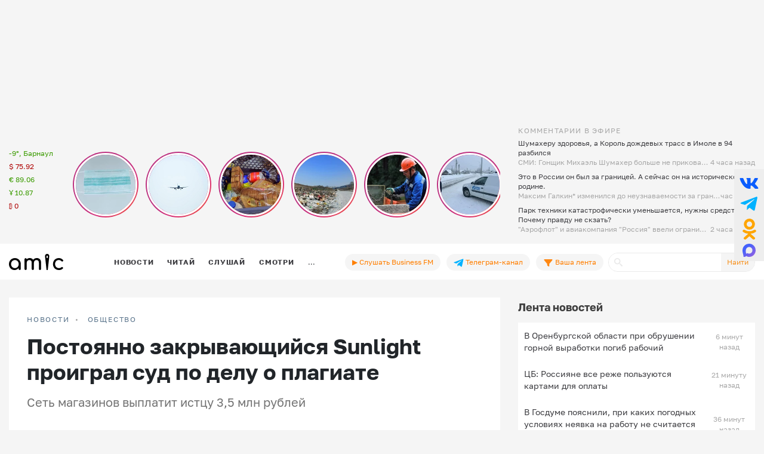

--- FILE ---
content_type: text/html; charset=UTF-8
request_url: https://www.amic.ru/news/postoyanno-zakryvayuschiysya-sunlight-proigral-sud-po-delu-o-plagiate-524404
body_size: 39967
content:
<!DOCTYPE html>
<html lang="ru" class="h-100" prefix="og: http://ogp.me/ns# article: http://ogp.me/ns/article# profile: http://ogp.me/ns/profile# fb: http://ogp.me/ns/fb#">
<head>
    <meta charset="UTF-8">
    <meta name="viewport" content="width=device-width, initial-scale=1, shrink-to-fit=no">
    <meta http-equiv="x-dns-prefetch-control" content="on">
    <link rel="manifest" href="/manifest.json">
    <link rel="dns-prefetch" href="//fonts.googleapis.com">
    <link rel="dns-prefetch" href="//mc.yandex.ru">
    <link rel="dns-prefetch" href="//www.google-analytics.com">
    <link rel="dns-prefetch" href="//cse.google.com">
    <link rel="dns-prefetch" href="//top-fwz1.mail.ru">
    <link rel="dns-prefetch" href="//counter.yadro.ru">
	<link rel="preconnect" href="https://www.googletagmanager.com" />
	<link rel="preconnect" href="https://mc.yandex.ru" />
	<link rel="preconnect" href="https://counter.yadro.ru" />
	<link rel="preconnect" href="https://yandex.ru" />
	<link rel="preconnect" href="https://avatars.mds.yandex.net" />
	<link rel="preconnect" href="https://matchid.adfox.yandex.ru" />
	<link rel="preconnect" href="https://yastatic.net" />
    <title>Постоянно закрывающийся Sunlight проиграл суд по делу о плагиате</title>
    <meta name="title" content="Постоянно закрывающийся Sunlight проиграл суд по делу о плагиате">
    <meta name="description" content="Сеть магазинов выплатит истцу 3,5 млн рублей">
    <meta property="og:title" content="Постоянно закрывающийся Sunlight проиграл суд по делу о плагиате"/>
    <meta property="og:description" content="Сеть магазинов выплатит истцу 3,5 млн рублей"/>
    <meta property="og:image" content="https://www.amic.ru/images/news/webp/524404_size1.webp"/>
    <meta property="og:type" content="article"/>
    <meta property="og:url" content= "https://www.amic.ru/news/postoyanno-zakryvayuschiysya-sunlight-proigral-sud-po-delu-o-plagiate-524404" />
    <meta name="author" content="ИА Амител" />
    <meta name="copyright" content="Амител">
    <link rel="publisher" href="https://g.page/amitel?gm" />
    <meta property="article:published_time" content="Sun, 04 Jun 2023 21:28:00 +0700"/>
    <link rel="canonical" href="https://www.amic.ru/news/postoyanno-zakryvayuschiysya-sunlight-proigral-sud-po-delu-o-plagiate-524404">
    <link rel="amphtml"  href="https://www.amic.ru/amp/news/524404">
    <link rel="alternate" type="application/rss+xml" title="RSS" href="/rss">
    <link rel="alternate" type="application/rss+xml" title="RSS" href="https://feeds.feedburner.com/amic/news">
    <link rel="icon" type="image/png" href="/img/favicon/favicon-32x32.png" sizes="32x32">
    <link rel="icon" type="image/png" href="/img/favicon/favicon-192x192.png" sizes="192x192">
    <link rel="icon" type="image/png" href="/img/favicon/favicon-96x96.png" sizes="96x96">
    <link rel="icon" type="image/png" href="/img/favicon/favicon-16x16.png" sizes="16x16">
    <link rel="icon" type="image/svg+xml" href="/img/favicon/favicon.svg">
        <script type="application/ld+json">{"@context":"https:\/\/schema.org","@type":"NewsArticle","headline":"Постоянно закрывающийся Sunlight проиграл суд по делу о плагиате","url":"https:\/\/www.amic.ru\/news\/postoyanno-zakryvayuschiysya-sunlight-proigral-sud-po-delu-o-plagiate-524404","mainEntityOfPage":"\/news\/postoyanno-zakryvayuschiysya-sunlight-proigral-sud-po-delu-o-plagiate-524404","datePublished":"2023-06-04T21:28:00+07:00","description":"Сеть магазинов выплатит истцу 3,5 млн рублей","@id":"https:\/\/www.amic.ru\/news\/postoyanno-zakryvayuschiysya-sunlight-proigral-sud-po-delu-o-plagiate-524404","image":"https:\/\/www.amic.ru\/images\/news\/webp\/524404_size1.webp","identifier":{"@type":"PropertyValue","propertyID":"WebPage","value":"eba31001-6e1a-4a64-baa0-71a4bce6ffaa"},"articleBody":"Сеть ювелирных магазинов Sunlight проиграла суд по делу о плагиате производителю украшений Leta. Об этом сообщает Mash.Представители Leta увидели на сайтеSunlight фотографии коллекции, опубликованные в прошлом году. Производитель усмотрел в представленных изделиях копии своих и обратился в суд с требованием выплатить 3,5 млн.Несмотря на то, что с сайта магазинов удалили все упоминания об этой коллекции, суд удовлетворил иск.","author":{"name":"ИА Амител","@type":"Organization"},"publisher":{"@type":"NewsMediaOrganization","name":"ИА Амител","legalName":"Информационное агентство Амител","masthead":"https:\/\/www.amic.ru\/about","actionableFeedbackPolicy":"https:\/\/www.amic.ru\/feedback\/","logo":{"@type":"ImageObject","url":"https:\/\/www.amic.ru\/img\/logo-google.png"},"email":"news@amic.ru","telephone":"(7-385-2) 27-18-18","url":"https:\/\/www.amic.ru"}}</script>
<script type="application/ld+json">{"@context":"https:\/\/schema.org","@type":"BreadcrumbList","itemListElement":[{"@type":"ListItem","position":1,"item":{"@id":"\/news","name":"НОВОСТИ"}},{"@type":"ListItem","position":2,"item":{"@id":"\/news\/society","name":"Общество"}}]}</script>
        <meta name="csrf-param" content="_csrf">
<meta name="csrf-token" content="mFN0Ipps6qE2BP9KvB8iRXoDoemxJAdqSwl8gl92fMvWFSVXyluJ2QdOniv-c0UjEVvmgP9tNAcGPkrrLkMSkw==">

<link href="/js/splide/dist/css/splide.min.css" rel="stylesheet">
<link href="/js/fotorama/fotorama.css" rel="stylesheet">
<link href="/js/zuck/dist/zuck.min.css" rel="stylesheet">
<link href="/js/zuck/dist/skins/snapgram.min.css" rel="stylesheet">
<link href="/assets/b09caa30/css/bootstrap.min.css" rel="stylesheet">
<link href="/css/site.min.css" rel="stylesheet">
<link href="/css/contents.min.css" rel="stylesheet">
<link href="/css/chart.min.css" rel="stylesheet">
<script src="/js/zuck/dist/zuck.min.js"></script>
<script src="/assets/418ec0fb/jquery.min.js"></script>
<script src="/assets/933c9e67/yii.js" defer></script>	
<!-- Google tag (gtag.js) -->
<script async src="https://www.googletagmanager.com/gtag/js?id=G-B56TR2TLTN"></script>
<script>
  window.dataLayer = window.dataLayer || [];
  function gtag(){dataLayer.push(arguments);}
  gtag('js', new Date());
  gtag('config', 'G-B56TR2TLTN');
</script>

<!-- Yandex.Metrika counter -->
<script type="text/javascript" >
   (function(m,e,t,r,i,k,a){m[i]=m[i]||function(){(m[i].a=m[i].a||[]).push(arguments)};
   m[i].l=1*new Date();
   for (var j = 0; j < document.scripts.length; j++) {if (document.scripts[j].src === r) { return; }}
   k=e.createElement(t),a=e.getElementsByTagName(t)[0],k.async=1,k.src=r,a.parentNode.insertBefore(k,a)})
   (window, document, "script", "https://mc.yandex.ru/metrika/tag.js", "ym");
   setTimeout( function(){ym(34950850, "init", {
        clickmap:true,
        trackLinks:true,
        accurateTrackBounce:true,
        webvisor:true
   });},0);
</script>
<!-- /Yandex.Metrika counter -->
    <!-- Rating@Mail.ru counter -->
    <script type="text/javascript">
        var _tmr = _tmr || [];
        _tmr.push({
            id: "55851",
            type: "pageView",
            start: new Date().getTime()
        });
        setTimeout(function(d, w) {
            var ts = d.createElement("script");
            ts.type = "text/javascript";
            ts.async = true;
            ts.src =
                (d.location.protocol == "https:"
                    ? "https:"
                    : "http:") + "//top-fwz1.mail.ru/js/code.js";
            var f = function() {
                var s = d.getElementsByTagName("script")[0];
                s.parentNode.insertBefore(ts, s);
            };
            if (w.opera == "[object Opera]") {
                d.addEventListener("DOMContentLoaded", f, false);
            } else {
                f();
            }
        },500, document, window);
    </script>
    <!-- //Rating@Mail.ru counter -->
    <!--LiveInternet counter-->
	<script>
	new Image().src = "https://counter.yadro.ru/hit;amicru?r"+
	escape(document.referrer)+((typeof(screen)=="undefined")?"":
	";s"+screen.width+"*"+screen.height+"*"+(screen.colorDepth?
	screen.colorDepth:screen.pixelDepth))+";u"+escape(document.URL)+
	";h"+escape(document.title.substring(0,150))+
	";"+Math.random();</script>
    <!--/LiveInternet-->
    <script>
    window.Ya || (window.Ya = {});
    window.yaContextCb = window.yaContextCb || [];
    window.Ya.adfoxCode || (window.Ya.adfoxCode = {});
    window.Ya.adfoxCode.hbCallbacks || (window.Ya.adfoxCode.hbCallbacks = []);
</script>
<script src="https://yandex.ru/ads/system/header-bidding.js" async></script>
<script src="https://yandex.ru/ads/system/context.js" async ></script>



    <script>
        (function () {
            const script = document.createElement('script');
            script.src = 'https://cdn.adfinity.pro/code/amic.ru/adfinity.js';
            script.async = true;
            let flag = false;
            window.addEventListener('scroll', function() {
                if(window.scrollY>50 && !flag)
                {
                    flag = true;
                    document.head.prepend(script);
                }
            });
        })()

    </script>


<!--AdFox START-->
<!--amic-->
<!--Площадка: amic.ru / * / *-->
<!--Тип баннера: Полноэкранный десктоп-->
<!--Расположение: Полноэкранный десктоп-->
<script>
    window.yaContextCb.push(()=>{
        Ya.adfoxCode.create({
            ownerId: 279920,
            containerId: 'adfox_167402977594575081',
            params: {
                pp: 'dzpu',
                ps: 'dbpj',
                p2: 'ivhg'
            }
        })
    })
</script>
<!--AdFox START-->
<!--amic-->
<!--Площадка: amic.ru / * / *-->
<!--Тип баннера: Фуллскрин РСЯ-->
<!--Расположение: Фуллскрин РСЯ-->

<script>
    window.yaContextCb.push(()=>{
        Ya.adfoxCode.create({
            ownerId: 279920,
            containerId: 'adfox_167402977594575081',
            params: {
                pp: 'dbch',
                ps: 'dbpj',
                p2: 'iakt'
            }
        })
    })
</script>
    <script>
    window.onSwipe = function (el, callbackLeft, callbackRight ) {
        el.addEventListener('touchstart', handleTouchStart, false);
        el.addEventListener('touchmove', handleTouchMove, false);

        var xDown = null;
        var yDown = null;

        function getTouches(evt) {
            return evt.touches ||             // browser API
                evt.originalEvent.touches; // jQuery
        }

        function handleTouchStart(evt) {
            const firstTouch = getTouches(evt)[0];
            xDown = firstTouch.clientX;
            yDown = firstTouch.clientY;
        };

        function handleTouchMove(evt) {
            if ( ! xDown || ! yDown ) {
                return;
            }

            var xUp = evt.touches[0].clientX;
            var yUp = evt.touches[0].clientY;

            var xDiff = xDown - xUp;
            var yDiff = yDown - yUp;

            if ( Math.abs( xDiff ) > Math.abs( yDiff ) ) {/*most significant*/
                if ( xDiff > 0 ) {
                    /* right swipe */
                    callbackRight();
                } else {
                    /* left swipe */
                    callbackLeft();
                }
            } else {
                if ( yDiff > 0 ) {
                    /* down swipe */
                } else {
                    /* up swipe */
                }
            }
            /* reset values */
            xDown = null;
            yDown = null;
        };
    }

</script>

</head>

<body class="d-flex flex-column h-100 ">

<div id="adfox_167402977594575081"></div> <!-- фулскрин -->
<header>
    <div class="container">
        <div class="header-banner" >
            <div class="header-banner_desktop">
            <div id="adfox_167229138467569665"></div>
            <script>
                window.yaContextCb.push(() => {
                    // eslint-disable-next-line no-undef
                    Ya.adfoxCode.create({
                        ownerId: 279920,
                        containerId: 'adfox_167229138467569665',
                        params: {
                            pp: 'g',
                            ps: 'dbpj',
                            p2: 'hiyx'
                        }
                    })
                })
            </script>
        </div>
        </div>

        <div class="row">
            <div class="col-md-1 d-none d-lg-block">
                <div class="header-center__info" style="height:198px;">
                    <ul class="header-center__info-list">
                        <li class="header-center__info-item"><a href="/weather"><span class="header-center__info-link">-9°, Барнаул</span></a></li>
                                                    <li class="header-center__info-item"><span id="USD" class="header-center__info-link header-center__info-link_down">$&nbsp;75.92</span></li>
                            <li class="header-center__info-item"><span id="EUR" class="header-center__info-link header-center__info-link_up">€&nbsp;89.06</span></li>
                            <li class="header-center__info-item"><span id="CNY" class="header-center__info-link header-center__info-link_up">Ұ&nbsp;10.87</span></li>
                            <li class="header-center__info-item"><span id="BTC" class="header-center__info-link header-center__info-link_down">&#8383;&nbsp;0</span></li>
                                            </ul>
                </div>
            </div>
            <div class="col-lg-7 col-md-9 stories-cel">
                <div class="stories_cont">
    <div id="stories"></div>
</div>

<script>
    const get = function (array, what) {
        if (array) {
            return array[what] || '';
        } else {
            return '';
        }
    };
    const renderComments = function (comments){
        let html = "";
        var j;
        try{
            let commentsArr = JSON.parse(atob(comments));
            if("object" === typeof commentsArr && commentsArr.length>0){
                html+='<div class="comments">';
                for(let i = 0; i < commentsArr.length; i++){
                    j = commentsArr[i];
                    html+=`<div class="comment"><div class="message">${j.message}</div><div class="published_at">${j.published_at}</div></div>`
                }
                html+='</div>';
            }
        } catch (e){

        }
        return html;

    }
    let stories = new Zuck("stories",{
        skin: 'snapgram',
        avatars: false,         // shows user photo instead of last story item preview
        list: false,           // displays a timeline instead of carousel
        openEffect: false,      // enables effect when opening story
        cubeEffect: false,     // enables the 3d cube effect when sliding story
        autoFullScreen: false, // enables fullscreen on mobile browsers
        backButton: true,      // adds a back button to close the story viewer
        backNative: false,     // uses window history to enable back button on browsers/android
        previousTap: true,     // use 1/3 of the screen to navigate to previous item when tap the story
        localStorage: true,    // set true to save "seen" position. Element must have a id to save properly.
        reactive: false,        // set true if you use frameworks like React to control the timeline (see react.sample.html)
        rtl: false,            // enable/disable RTL
        paginationArrows:true,
        stories: [{"id":576755,"index":0,"photo":"https:\/\/www.amic.ru\/images\/news\/webp\/552095_size2.webp","name":"\u0421\u043c\u0435\u0440\u0442\u0435\u043b\u044c\u043d\u044b\u0439 \u0438 \u043d\u0435 \u043b\u0435\u0447\u0438\u0442\u0441\u044f. \u0427\u0442\u043e \u0437\u0430 \u0432\u0438\u0440\u0443\u0441 \u041d\u0438\u043f\u0430\u0445, \u043a\u043e\u0442\u043e\u0440\u044b\u0439 \u0443\u0431\u0438\u0432\u0430\u0435\u0442 \u043b\u044e\u0434\u0435\u0439 \u0432 \u0418\u043d\u0434\u0438\u0438","link":"\/news\/smertelnyy-i-ne-lechitsya-chto-za-virus-vyzval-vspyshku-v-indii-i-doberetsya-li-on-do-rossii-576755","lastUpdated":1769417160,"seen":false,"published_at":"6 \u0447\u0430\u0441\u043e\u0432 \u043d\u0430\u0437\u0430\u0434","items":[{"id":576755,"type":"photo","length":100,"lastUpdated":1769417160,"src":"https:\/\/www.amic.ru\/images\/news\/webp\/552095_size1.webp","preview":"https:\/\/www.amic.ru\/images\/news\/webp\/552095_size4.webp","link":"\/news\/smertelnyy-i-ne-lechitsya-chto-za-virus-vyzval-vspyshku-v-indii-i-doberetsya-li-on-do-rossii-576755","linkText":"\u041d\u0430 \u043a\u0430\u0440\u0430\u043d\u0442\u0438\u043d \u043f\u043e\u043c\u0435\u0441\u0442\u0438\u043b\u0438 \u0443\u0436\u0435 \u0431\u043e\u043b\u0435\u0435 \u0441\u0442\u0430 \u0447\u0435\u043b\u043e\u0432\u0435\u043a, \u043e\u0434\u043d\u0430 \u0438\u0437 \u0437\u0430\u0440\u0430\u0436\u0435\u043d\u043d\u044b\u0445 \u0432\u043f\u0430\u043b\u0430 \u0432 \u043a\u043e\u043c\u0443","seen":false,"lid":"\u041d\u0430 \u043a\u0430\u0440\u0430\u043d\u0442\u0438\u043d \u043f\u043e\u043c\u0435\u0441\u0442\u0438\u043b\u0438 \u0443\u0436\u0435 \u0431\u043e\u043b\u0435\u0435 \u0441\u0442\u0430 \u0447\u0435\u043b\u043e\u0432\u0435\u043a, \u043e\u0434\u043d\u0430 \u0438\u0437 \u0437\u0430\u0440\u0430\u0436\u0435\u043d\u043d\u044b\u0445 \u0432\u043f\u0430\u043b\u0430 \u0432 \u043a\u043e\u043c\u0443","post_title":"\u0421\u043c\u0435\u0440\u0442\u0435\u043b\u044c\u043d\u044b\u0439 \u0438 \u043d\u0435 \u043b\u0435\u0447\u0438\u0442\u0441\u044f. \u0427\u0442\u043e \u0437\u0430 \u0432\u0438\u0440\u0443\u0441 \u041d\u0438\u043f\u0430\u0445, \u043a\u043e\u0442\u043e\u0440\u044b\u0439 \u0443\u0431\u0438\u0432\u0430\u0435\u0442 \u043b\u044e\u0434\u0435\u0439 \u0432 \u0418\u043d\u0434\u0438\u0438","internal_id":576755,"comments":"[base64]"}]},{"id":576734,"index":1,"photo":"https:\/\/www.amic.ru\/images\/news\/webp\/475154_size2.webp","name":"\u0417\u0430\u043f\u0440\u0435\u0434\u0435\u043b\u044c\u043d\u0430\u044f \u043e\u0440\u0433\u0430\u043d\u0438\u0437\u043e\u0432\u0430\u043d\u043d\u043e\u0441\u0442\u044c. \u041a\u0430\u043a \u043f\u0430\u0441\u0441\u0430\u0436\u0438\u0440\u044b \u0440\u0435\u0439\u0441\u0430 \u041f\u0445\u0443\u043a\u0435\u0442 \u2014 \u0411\u0430\u0440\u043d\u0430\u0443\u043b \u0436\u0434\u0430\u043b\u0438 \u0432\u044b\u043b\u0435\u0442\u0430 \u0438\u0437 \u041a\u0438\u0442\u0430\u044f","link":"\/news\/zapredelnaya-organizovannost-kak-passazhiry-reysa-phuket--barnaul-zhdali-vyleta-iz-kitaya-576734","lastUpdated":1769406960,"seen":false,"published_at":"9 \u0447\u0430\u0441\u043e\u0432 \u043d\u0430\u0437\u0430\u0434","items":[{"id":576734,"type":"photo","length":100,"lastUpdated":1769406960,"src":"https:\/\/www.amic.ru\/images\/news\/webp\/475154_size1.webp","preview":"https:\/\/www.amic.ru\/images\/news\/news\/475154_size4.jpg","link":"\/news\/zapredelnaya-organizovannost-kak-passazhiry-reysa-phuket--barnaul-zhdali-vyleta-iz-kitaya-576734","linkText":"\u041e\u0434\u043d\u0430 \u0438\u0437 \u043f\u0430\u0441\u0441\u0430\u0436\u0438\u0440\u043e\u043a \u0441\u0430\u043c\u043e\u043b\u0435\u0442\u0430 \u0441 \u043e\u0442\u043a\u0430\u0437\u0430\u0432\u0448\u0438\u043c \u0434\u0432\u0438\u0433\u0430\u0442\u0435\u043b\u0435\u043c \u0440\u0430\u0441\u0441\u043a\u0430\u0437\u0430\u043b\u0430, \u0432 \u043a\u0430\u043a\u0438\u0445 \u0443\u0441\u043b\u043e\u0432\u0438\u044f\u0445 \u043e\u0436\u0438\u0434\u0430\u043b\u0430 \u0437\u0430\u043f\u0430\u0441\u043d\u043e\u0439 \u0431\u043e\u0440\u0442","seen":false,"lid":"\u041e\u0434\u043d\u0430 \u0438\u0437 \u043f\u0430\u0441\u0441\u0430\u0436\u0438\u0440\u043e\u043a \u0441\u0430\u043c\u043e\u043b\u0435\u0442\u0430 \u0441 \u043e\u0442\u043a\u0430\u0437\u0430\u0432\u0448\u0438\u043c \u0434\u0432\u0438\u0433\u0430\u0442\u0435\u043b\u0435\u043c \u0440\u0430\u0441\u0441\u043a\u0430\u0437\u0430\u043b\u0430, \u0432 \u043a\u0430\u043a\u0438\u0445 \u0443\u0441\u043b\u043e\u0432\u0438\u044f\u0445 \u043e\u0436\u0438\u0434\u0430\u043b\u0430 \u0437\u0430\u043f\u0430\u0441\u043d\u043e\u0439 \u0431\u043e\u0440\u0442","post_title":"\u0417\u0430\u043f\u0440\u0435\u0434\u0435\u043b\u044c\u043d\u0430\u044f \u043e\u0440\u0433\u0430\u043d\u0438\u0437\u043e\u0432\u0430\u043d\u043d\u043e\u0441\u0442\u044c. \u041a\u0430\u043a \u043f\u0430\u0441\u0441\u0430\u0436\u0438\u0440\u044b \u0440\u0435\u0439\u0441\u0430 \u041f\u0445\u0443\u043a\u0435\u0442 \u2014 \u0411\u0430\u0440\u043d\u0430\u0443\u043b \u0436\u0434\u0430\u043b\u0438 \u0432\u044b\u043b\u0435\u0442\u0430 \u0438\u0437 \u041a\u0438\u0442\u0430\u044f","internal_id":576734,"comments":"[base64]\/[base64]"}]},{"id":576625,"index":2,"photo":"https:\/\/www.amic.ru\/images\/news\/webp\/553425_size2.webp","name":"\u041f\u0435\u0440\u0432\u044b\u0439 \u0432\u0437\u0433\u043b\u044f\u0434. \u041f\u043e\u0434\u043e\u0440\u043e\u0436\u0430\u043b\u0438 \u043b\u0438 \u043f\u043e\u0441\u043b\u0435 \u041d\u043e\u0432\u043e\u0433\u043e \u0433\u043e\u0434\u0430 \u043f\u0440\u043e\u0434\u0443\u043a\u0442\u044b \u0432 \u0410\u043b\u0442\u0430\u0439\u0441\u043a\u043e\u043c \u043a\u0440\u0430\u0435 \u0438\u0437-\u0437\u0430 \u0440\u043e\u0441\u0442\u0430 \u041d\u0414\u0421","link":"\/news\/pervyy-vzglyad-podorozhali-li-posle-novogo-goda-produkty-v-altayskom-krae-iz-za-rosta-nds-576625","lastUpdated":1769385900,"seen":false,"published_at":"15 \u0447\u0430\u0441\u043e\u0432 \u043d\u0430\u0437\u0430\u0434","items":[{"id":576625,"type":"photo","length":100,"lastUpdated":1769385900,"src":"https:\/\/www.amic.ru\/images\/news\/webp\/553425_size1.webp","preview":"https:\/\/www.amic.ru\/images\/news\/webp\/553425_size4.webp","link":"\/news\/pervyy-vzglyad-podorozhali-li-posle-novogo-goda-produkty-v-altayskom-krae-iz-za-rosta-nds-576625","linkText":"\u0421\u0440\u0430\u0432\u043d\u0438\u043b\u0438 \u043d\u044b\u043d\u0435\u0448\u043d\u0438\u0435 \u0441\u0440\u0435\u0434\u043d\u0438\u0435 \u0446\u0435\u043d\u044b \u0441 \u0442\u0435\u043c\u0438, \u0447\u0442\u043e \u0431\u044b\u043b\u0438 \u0432 \u043a\u043e\u043d\u0446\u0435 \u0434\u0435\u043a\u0430\u0431\u0440\u044f","seen":false,"lid":"\u0421\u0440\u0430\u0432\u043d\u0438\u043b\u0438 \u043d\u044b\u043d\u0435\u0448\u043d\u0438\u0435 \u0441\u0440\u0435\u0434\u043d\u0438\u0435 \u0446\u0435\u043d\u044b \u0441 \u0442\u0435\u043c\u0438, \u0447\u0442\u043e \u0431\u044b\u043b\u0438 \u0432 \u043a\u043e\u043d\u0446\u0435 \u0434\u0435\u043a\u0430\u0431\u0440\u044f","post_title":"\u041f\u0435\u0440\u0432\u044b\u0439 \u0432\u0437\u0433\u043b\u044f\u0434. \u041f\u043e\u0434\u043e\u0440\u043e\u0436\u0430\u043b\u0438 \u043b\u0438 \u043f\u043e\u0441\u043b\u0435 \u041d\u043e\u0432\u043e\u0433\u043e \u0433\u043e\u0434\u0430 \u043f\u0440\u043e\u0434\u0443\u043a\u0442\u044b \u0432 \u0410\u043b\u0442\u0430\u0439\u0441\u043a\u043e\u043c \u043a\u0440\u0430\u0435 \u0438\u0437-\u0437\u0430 \u0440\u043e\u0441\u0442\u0430 \u041d\u0414\u0421","internal_id":576625,"comments":"[base64]"}]},{"id":576664,"index":3,"photo":"https:\/\/www.amic.ru\/images\/news\/webp\/576664_size2.webp","name":"&quot;\u041c\u0443\u0441\u043e\u0440 \u043b\u0435\u0442\u0438\u0442 \u043d\u0430 \u0434\u043e\u0440\u043e\u0433\u0443&quot;. \u041f\u043e\u0447\u0435\u043c\u0443 \u0432 \u0427\u0430\u0440\u044b\u0448\u0435 \u043d\u0435 \u043c\u043e\u0433\u0443\u0442 \u043d\u0430\u0439\u0442\u0438 \u0432\u0438\u043d\u043e\u0432\u043d\u044b\u0445 \u0432 \u043f\u0440\u043e\u0431\u043b\u0435\u043c\u0430\u0445 \u0441\u043e \u0441\u0432\u0430\u043b\u043a\u043e\u0439","link":"\/news\/musor-letit-na-dorogu-pochemu-v-charyshe-ne-mogut-nayti-vinovnyh-v-problemah-so-svalkoy-576664","lastUpdated":1769385600,"seen":false,"published_at":"15 \u0447\u0430\u0441\u043e\u0432 \u043d\u0430\u0437\u0430\u0434","items":[{"id":576664,"type":"photo","length":100,"lastUpdated":1769385600,"src":"https:\/\/www.amic.ru\/images\/news\/webp\/576664_size1.webp","preview":"https:\/\/www.amic.ru\/images\/news\/webp\/576664_size4.webp","link":"\/news\/musor-letit-na-dorogu-pochemu-v-charyshe-ne-mogut-nayti-vinovnyh-v-problemah-so-svalkoy-576664","linkText":"\u041f\u043e\u0434\u044a\u0435\u0437\u0434\u044b \u043a \u0441\u0432\u0430\u043b\u043a\u0435 \u0432 \u0440\u0430\u0439\u043e\u043d\u0435 \u0437\u0430\u0432\u0430\u043b\u0435\u043d\u044b \u043c\u0443\u0441\u043e\u0440\u043e\u043c, \u043f\u043e\u044d\u0442\u043e\u043c\u0443 \u043e\u0442\u0445\u043e\u0434\u044b \u0432\u044b\u0432\u0430\u043b\u0438\u0432\u0430\u044e\u0442 \u0440\u044f\u0434\u043e\u043c","seen":false,"lid":"\u041f\u043e\u0434\u044a\u0435\u0437\u0434\u044b \u043a \u0441\u0432\u0430\u043b\u043a\u0435 \u0432 \u0440\u0430\u0439\u043e\u043d\u0435 \u0437\u0430\u0432\u0430\u043b\u0435\u043d\u044b \u043c\u0443\u0441\u043e\u0440\u043e\u043c, \u043f\u043e\u044d\u0442\u043e\u043c\u0443 \u043e\u0442\u0445\u043e\u0434\u044b \u0432\u044b\u0432\u0430\u043b\u0438\u0432\u0430\u044e\u0442 \u0440\u044f\u0434\u043e\u043c","post_title":"'\u041c\u0443\u0441\u043e\u0440 \u043b\u0435\u0442\u0438\u0442 \u043d\u0430 \u0434\u043e\u0440\u043e\u0433\u0443'. \u041f\u043e\u0447\u0435\u043c\u0443 \u0432 \u0427\u0430\u0440\u044b\u0448\u0435 \u043d\u0435 \u043c\u043e\u0433\u0443\u0442 \u043d\u0430\u0439\u0442\u0438 \u0432\u0438\u043d\u043e\u0432\u043d\u044b\u0445 \u0432 \u043f\u0440\u043e\u0431\u043b\u0435\u043c\u0430\u0445 \u0441\u043e \u0441\u0432\u0430\u043b\u043a\u043e\u0439","internal_id":576664,"comments":"[base64]\/[base64]"}]},{"id":576671,"index":4,"photo":"https:\/\/www.amic.ru\/images\/news\/webp\/538663_size2.webp","name":"\u041f\u043e\u0434\u0430\u0447\u0430 \u0433\u0430\u0437\u0430 \u0432 \u041f\u0435\u0440\u0432\u043e\u043c\u0430\u0439\u0441\u043a\u043e\u043c \u0440\u0430\u0439\u043e\u043d\u0435 \u043d\u043e\u0440\u043c\u0430\u043b\u0438\u0437\u043e\u0432\u0430\u043d\u0430","link":"\/news\/podacha-gaza-v-pervomayskom-rayone-normalizovana-576671","lastUpdated":1769242200,"seen":false,"published_at":"24 \u044f\u043d\u0432\u0430\u0440\u044f 2026, 15:10","items":[{"id":576671,"type":"photo","length":100,"lastUpdated":1769242200,"src":"https:\/\/www.amic.ru\/images\/news\/webp\/538663_size1.webp","preview":"https:\/\/www.amic.ru\/images\/news\/webp\/538663_size4.webp","link":"\/news\/podacha-gaza-v-pervomayskom-rayone-normalizovana-576671","linkText":"\u0420\u0435\u0441\u0443\u0440\u0441 \u043f\u043e\u0434\u0430\u0432\u0430\u043b\u0438 \u043f\u043e\u0441\u0442\u0435\u043f\u0435\u043d\u043d\u043e \u0432 \u0442\u0435\u0447\u0435\u043d\u0438\u0435 \u0432\u0441\u0435\u0433\u043e \u0434\u043d\u044f","seen":false,"lid":"\u0420\u0435\u0441\u0443\u0440\u0441 \u043f\u043e\u0434\u0430\u0432\u0430\u043b\u0438 \u043f\u043e\u0441\u0442\u0435\u043f\u0435\u043d\u043d\u043e \u0432 \u0442\u0435\u0447\u0435\u043d\u0438\u0435 \u0432\u0441\u0435\u0433\u043e \u0434\u043d\u044f","post_title":"\u041f\u043e\u0434\u0430\u0447\u0430 \u0433\u0430\u0437\u0430 \u0432 \u041f\u0435\u0440\u0432\u043e\u043c\u0430\u0439\u0441\u043a\u043e\u043c \u0440\u0430\u0439\u043e\u043d\u0435 \u043d\u043e\u0440\u043c\u0430\u043b\u0438\u0437\u043e\u0432\u0430\u043d\u0430","internal_id":576671,"comments":"W10="}]},{"id":576661,"index":5,"photo":"https:\/\/www.amic.ru\/images\/news\/webp\/576661_size2.webp","name":"\u041f\u043e\u0434\u0430\u0447\u0443 \u0433\u0430\u0437\u0430 \u0432\u043e\u0441\u0441\u0442\u0430\u043d\u043e\u0432\u0438\u043b\u0438 \u0432 \u0442\u0440\u0435\u0445 \u0441\u0435\u043b\u0430\u0445 \u043f\u043e\u0434 \u0411\u0430\u0440\u043d\u0430\u0443\u043b\u043e\u043c","link":"\/news\/podachu-gaza-vosstanovili-v-treh-selah-pod-barnaulom-576661","lastUpdated":1769230680,"seen":false,"published_at":"24 \u044f\u043d\u0432\u0430\u0440\u044f 2026, 11:58","items":[{"id":576661,"type":"photo","length":100,"lastUpdated":1769230680,"src":"https:\/\/www.amic.ru\/images\/news\/webp\/576661_size1.webp","preview":"https:\/\/www.amic.ru\/images\/news\/webp\/576661_size4.webp","link":"\/news\/podachu-gaza-vosstanovili-v-treh-selah-pod-barnaulom-576661","linkText":"\u041f\u043e \u043d\u0435\u0441\u043a\u043e\u043b\u044c\u043a\u0438\u043c \u043f\u0440\u0438\u0447\u0438\u043d\u0430\u043c \u0432\u0441\u0435 \u0440\u0430\u0431\u043e\u0442\u044b \u043f\u043e \u0432\u043e\u0437\u0432\u0440\u0430\u0449\u0435\u043d\u0438\u044e \u0433\u0430\u0437\u0430 \u0437\u0430\u043d\u044f\u043b\u0438 \u0431\u043e\u043b\u044c\u0448\u0435 \u0432\u0440\u0435\u043c\u0435\u043d\u0438, \u0447\u0435\u043c \u043f\u0440\u0435\u0434\u043f\u043e\u043b\u0430\u0433\u0430\u043b\u043e\u0441\u044c","seen":false,"lid":"\u041f\u043e \u043d\u0435\u0441\u043a\u043e\u043b\u044c\u043a\u0438\u043c \u043f\u0440\u0438\u0447\u0438\u043d\u0430\u043c \u0432\u0441\u0435 \u0440\u0430\u0431\u043e\u0442\u044b \u043f\u043e \u0432\u043e\u0437\u0432\u0440\u0430\u0449\u0435\u043d\u0438\u044e \u0433\u0430\u0437\u0430 \u0437\u0430\u043d\u044f\u043b\u0438 \u0431\u043e\u043b\u044c\u0448\u0435 \u0432\u0440\u0435\u043c\u0435\u043d\u0438, \u0447\u0435\u043c \u043f\u0440\u0435\u0434\u043f\u043e\u043b\u0430\u0433\u0430\u043b\u043e\u0441\u044c","post_title":"\u041f\u043e\u0434\u0430\u0447\u0443 \u0433\u0430\u0437\u0430 \u0432\u043e\u0441\u0441\u0442\u0430\u043d\u043e\u0432\u0438\u043b\u0438 \u0432 \u0442\u0440\u0435\u0445 \u0441\u0435\u043b\u0430\u0445 \u043f\u043e\u0434 \u0411\u0430\u0440\u043d\u0430\u0443\u043b\u043e\u043c","internal_id":576661,"comments":"[base64]"}]},{"id":576651,"index":6,"photo":"https:\/\/www.amic.ru\/images\/news\/webp\/513329_size2.webp","name":"\u0416\u0438\u0442\u0435\u043b\u0435\u0439 \u043e\u0441\u0442\u0430\u0432\u0448\u0435\u0433\u043e\u0441\u044f \u0431\u0435\u0437 \u0433\u0430\u0437\u0430 \u0441\u0435\u043b\u0430 \u0411\u043e\u0431\u0440\u043e\u0432\u043a\u0430 &quot;\u043f\u0440\u043e\u0441\u044f\u0442 \u043e\u0442\u043a\u043b\u044e\u0447\u0438\u0442\u044c \u043e\u0431\u043e\u0433\u0440\u0435\u0432\u0430\u0442\u0435\u043b\u0438&quot;","link":"\/news\/zhiteley-ostavshegosya-bez-gaza-sela-bobrovka-prosyat-otklyuchit-obogrevateli-576651","lastUpdated":1769225460,"seen":false,"published_at":"24 \u044f\u043d\u0432\u0430\u0440\u044f 2026, 10:31","items":[{"id":576651,"type":"photo","length":100,"lastUpdated":1769225460,"src":"https:\/\/www.amic.ru\/images\/news\/webp\/513329_size1.webp","preview":"https:\/\/www.amic.ru\/images\/news\/news\/513329_size4.jpg","link":"\/news\/zhiteley-ostavshegosya-bez-gaza-sela-bobrovka-prosyat-otklyuchit-obogrevateli-576651","linkText":"\u0421\u043e\u0442\u0440\u0443\u0434\u043d\u0438\u043a\u0438 \u0430\u0434\u043c\u0438\u043d\u0438\u0441\u0442\u0440\u0430\u0446\u0438\u0438 '\u043f\u043e\u043f\u0440\u043e\u0441\u0438\u043b\u0438 \u043f\u043e\u0442\u0435\u0440\u043f\u0435\u0442\u044c', \u043f\u043e\u043a\u0430 \u0432\u043e\u0441\u0441\u0442\u0430\u043d\u0430\u0432\u043b\u0438\u0432\u0430\u0435\u0442\u0441\u044f \u043f\u043e\u0434\u0430\u0447\u0430 \u0433\u0430\u0437\u043e\u0441\u043d\u0430\u0431\u0436\u0435\u043d\u0438\u044f","seen":false,"lid":"\u0421\u043e\u0442\u0440\u0443\u0434\u043d\u0438\u043a\u0438 \u0430\u0434\u043c\u0438\u043d\u0438\u0441\u0442\u0440\u0430\u0446\u0438\u0438 '\u043f\u043e\u043f\u0440\u043e\u0441\u0438\u043b\u0438 \u043f\u043e\u0442\u0435\u0440\u043f\u0435\u0442\u044c', \u043f\u043e\u043a\u0430 \u0432\u043e\u0441\u0441\u0442\u0430\u043d\u0430\u0432\u043b\u0438\u0432\u0430\u0435\u0442\u0441\u044f \u043f\u043e\u0434\u0430\u0447\u0430 \u0433\u0430\u0437\u043e\u0441\u043d\u0430\u0431\u0436\u0435\u043d\u0438\u044f","post_title":"\u0416\u0438\u0442\u0435\u043b\u0435\u0439 \u043e\u0441\u0442\u0430\u0432\u0448\u0435\u0433\u043e\u0441\u044f \u0431\u0435\u0437 \u0433\u0430\u0437\u0430 \u0441\u0435\u043b\u0430 \u0411\u043e\u0431\u0440\u043e\u0432\u043a\u0430 '\u043f\u0440\u043e\u0441\u044f\u0442 \u043e\u0442\u043a\u043b\u044e\u0447\u0438\u0442\u044c \u043e\u0431\u043e\u0433\u0440\u0435\u0432\u0430\u0442\u0435\u043b\u0438'","internal_id":576651,"comments":"[base64]"}]},{"id":576650,"index":7,"photo":"https:\/\/www.amic.ru\/images\/news\/webp\/576650_size2.webp","name":"\u041f\u0430\u0441\u0441\u0430\u0436\u0438\u0440\u044b \u0440\u0435\u0439\u0441\u0430 \u041f\u0445\u0443\u043a\u0435\u0442 \u2014 \u0411\u0430\u0440\u043d\u0430\u0443\u043b \u043f\u0440\u0438\u043b\u0435\u0442\u0435\u043b\u0438 \u0432 \u0433\u043e\u0440\u043e\u0434 \u043d\u0430 \u0440\u0435\u0437\u0435\u0440\u0432\u043d\u043e\u043c \u0431\u043e\u0440\u0442\u0443","link":"\/news\/podavavshiy-signal-bedstviya-reys-phuket---barnaul-uspeshno-prizemlilsya-v-gorodskom-aeroportu-576650","lastUpdated":1769224440,"seen":false,"published_at":"24 \u044f\u043d\u0432\u0430\u0440\u044f 2026, 10:14","items":[{"id":576650,"type":"photo","length":100,"lastUpdated":1769224440,"src":"https:\/\/www.amic.ru\/images\/news\/webp\/576650_size1.webp","preview":"https:\/\/www.amic.ru\/images\/news\/webp\/576650_size4.webp","link":"\/news\/podavavshiy-signal-bedstviya-reys-phuket---barnaul-uspeshno-prizemlilsya-v-gorodskom-aeroportu-576650","linkText":"\u041b\u0435\u0442\u0435\u0432\u0448\u0438\u0435 \u0438\u0437 \u0422\u0430\u0438\u043b\u0430\u043d\u0434\u0430 \u0443\u0436\u0435 \u043f\u043e\u043a\u0438\u043d\u0443\u043b\u0438 \u0432\u043e\u0437\u0434\u0443\u0448\u043d\u043e\u0435 \u0441\u0443\u0434\u043d\u043e","seen":false,"lid":"\u041b\u0435\u0442\u0435\u0432\u0448\u0438\u0435 \u0438\u0437 \u0422\u0430\u0438\u043b\u0430\u043d\u0434\u0430 \u0443\u0436\u0435 \u043f\u043e\u043a\u0438\u043d\u0443\u043b\u0438 \u0432\u043e\u0437\u0434\u0443\u0448\u043d\u043e\u0435 \u0441\u0443\u0434\u043d\u043e","post_title":"\u041f\u0430\u0441\u0441\u0430\u0436\u0438\u0440\u044b \u0440\u0435\u0439\u0441\u0430 \u041f\u0445\u0443\u043a\u0435\u0442 \u2014 \u0411\u0430\u0440\u043d\u0430\u0443\u043b \u043f\u0440\u0438\u043b\u0435\u0442\u0435\u043b\u0438 \u0432 \u0433\u043e\u0440\u043e\u0434 \u043d\u0430 \u0440\u0435\u0437\u0435\u0440\u0432\u043d\u043e\u043c \u0431\u043e\u0440\u0442\u0443","internal_id":576650,"comments":"[base64]"}]},{"id":576648,"index":8,"photo":"https:\/\/www.amic.ru\/images\/news\/webp\/576648_size2.webp","name":"\u0412 \u043f\u043e\u0441\u0435\u043b\u043a\u0430\u0445 \u041b\u0435\u0441\u043d\u043e\u0439 \u0438 \u0411\u043e\u0431\u0440\u043e\u0432\u043a\u0430 \u043f\u0440\u043e\u0434\u043e\u043b\u0436\u0430\u044e\u0442\u0441\u044f \u0440\u0430\u0431\u043e\u0442\u044b \u043f\u043e \u0437\u0430\u043f\u0443\u0441\u043a\u0443 \u0433\u0430\u0437\u0430","link":"\/news\/v-poselkah-lesnoy-i-bobrovka-prodolzhayutsya-raboty-po-zapusku-gaza-576648","lastUpdated":1769223540,"seen":false,"published_at":"24 \u044f\u043d\u0432\u0430\u0440\u044f 2026, 09:59","items":[{"id":576648,"type":"photo","length":100,"lastUpdated":1769223540,"src":"https:\/\/www.amic.ru\/images\/news\/webp\/576648_size1.webp","preview":"https:\/\/www.amic.ru\/images\/news\/webp\/576648_size4.webp","link":"\/news\/v-poselkah-lesnoy-i-bobrovka-prodolzhayutsya-raboty-po-zapusku-gaza-576648","linkText":"\u0412\u0435\u0434\u0435\u0442\u0441\u044f \u043c\u043e\u043d\u0438\u0442\u043e\u0440\u0438\u043d\u0433 \u0442\u0435\u043c\u043f\u0435\u0440\u0430\u0442\u0443\u0440\u043d\u043e\u0433\u043e \u0440\u0435\u0436\u0438\u043c\u0430, \u043f\u0440\u0438 \u043d\u0435\u043e\u0431\u0445\u043e\u0434\u0438\u043c\u043e\u0441\u0442\u0438 \u0431\u0443\u0434\u0435\u0442 \u0440\u0430\u0437\u0432\u0435\u0440\u043d\u0443\u0442 \u043f\u0443\u043d\u043a\u0442 \u0432\u0440\u0435\u043c\u0435\u043d\u043d\u043e\u0433\u043e \u0440\u0430\u0437\u043c\u0435\u0449\u0435\u043d\u0438\u044f","seen":false,"lid":"\u0412\u0435\u0434\u0435\u0442\u0441\u044f \u043c\u043e\u043d\u0438\u0442\u043e\u0440\u0438\u043d\u0433 \u0442\u0435\u043c\u043f\u0435\u0440\u0430\u0442\u0443\u0440\u043d\u043e\u0433\u043e \u0440\u0435\u0436\u0438\u043c\u0430, \u043f\u0440\u0438 \u043d\u0435\u043e\u0431\u0445\u043e\u0434\u0438\u043c\u043e\u0441\u0442\u0438 \u0431\u0443\u0434\u0435\u0442 \u0440\u0430\u0437\u0432\u0435\u0440\u043d\u0443\u0442 \u043f\u0443\u043d\u043a\u0442 \u0432\u0440\u0435\u043c\u0435\u043d\u043d\u043e\u0433\u043e \u0440\u0430\u0437\u043c\u0435\u0449\u0435\u043d\u0438\u044f","post_title":"\u0412 \u043f\u043e\u0441\u0435\u043b\u043a\u0430\u0445 \u041b\u0435\u0441\u043d\u043e\u0439 \u0438 \u0411\u043e\u0431\u0440\u043e\u0432\u043a\u0430 \u043f\u0440\u043e\u0434\u043e\u043b\u0436\u0430\u044e\u0442\u0441\u044f \u0440\u0430\u0431\u043e\u0442\u044b \u043f\u043e \u0437\u0430\u043f\u0443\u0441\u043a\u0443 \u0433\u0430\u0437\u0430","internal_id":576648,"comments":"[base64]"}]},{"id":576647,"index":9,"photo":"https:\/\/www.amic.ru\/images\/news\/news\/435756_size2.jpg","name":"\u041f\u043e\u0434\u0430\u0447\u0430 \u0433\u0430\u0437\u0430 \u0432 \u041f\u0435\u0440\u0432\u043e\u043c\u0430\u0439\u0441\u043a\u043e\u043c \u0440\u0430\u0439\u043e\u043d\u0435 \u0434\u043e \u0441\u0438\u0445 \u043f\u043e\u0440 \u043d\u0435 \u0432\u043e\u0441\u0441\u0442\u0430\u043d\u043e\u0432\u043b\u0435\u043d\u0430","link":"\/news\/podacha-gaza-v-pervomayskom-rayone-do-sih-por-ne-vosstanovlena-576647","lastUpdated":1769220960,"seen":false,"published_at":"24 \u044f\u043d\u0432\u0430\u0440\u044f 2026, 09:16","items":[{"id":576647,"type":"photo","length":100,"lastUpdated":1769220960,"src":"https:\/\/www.amic.ru\/images\/news\/news\/435756_size1.jpg","preview":"https:\/\/www.amic.ru\/images\/news\/news\/435756_size4.jpg","link":"\/news\/podacha-gaza-v-pervomayskom-rayone-do-sih-por-ne-vosstanovlena-576647","linkText":"\u041a\u0430\u043a \u043f\u0438\u0448\u0443\u0442 \u043c\u0435\u0441\u0442\u043d\u044b\u0435 \u0436\u0438\u0442\u0435\u043b\u0438, \u0432 \u0434\u043e\u043c\u0430\u0445 \u0433\u0430\u0437 \u0442\u0430\u043a \u0438 \u043d\u0435 \u043f\u043e\u044f\u0432\u0438\u043b\u0441\u044f, \u043d\u0435\u0441\u043c\u043e\u0442\u0440\u044f \u043d\u0430 \u0437\u0430\u044f\u0432\u043b\u0435\u043d\u0438\u044f \u0432\u043b\u0430\u0441\u0442\u0435\u0439","seen":false,"lid":"\u041a\u0430\u043a \u043f\u0438\u0448\u0443\u0442 \u043c\u0435\u0441\u0442\u043d\u044b\u0435 \u0436\u0438\u0442\u0435\u043b\u0438, \u0432 \u0434\u043e\u043c\u0430\u0445 \u0433\u0430\u0437 \u0442\u0430\u043a \u0438 \u043d\u0435 \u043f\u043e\u044f\u0432\u0438\u043b\u0441\u044f, \u043d\u0435\u0441\u043c\u043e\u0442\u0440\u044f \u043d\u0430 \u0437\u0430\u044f\u0432\u043b\u0435\u043d\u0438\u044f \u0432\u043b\u0430\u0441\u0442\u0435\u0439","post_title":"\u041f\u043e\u0434\u0430\u0447\u0430 \u0433\u0430\u0437\u0430 \u0432 \u041f\u0435\u0440\u0432\u043e\u043c\u0430\u0439\u0441\u043a\u043e\u043c \u0440\u0430\u0439\u043e\u043d\u0435 \u0434\u043e \u0441\u0438\u0445 \u043f\u043e\u0440 \u043d\u0435 \u0432\u043e\u0441\u0441\u0442\u0430\u043d\u043e\u0432\u043b\u0435\u043d\u0430","internal_id":576647,"comments":"[base64]\/IiwicHVibGlzaGVkX2F0IjoiMjQgXHUwNDRmXHUwNDNkXHUwNDMyXHUwNDMwXHUwNDQwXHUwNDRmIn1d"}]}],
        template: {
            viewerItemBody: function (index, currentIndex, item) {
                console.log(document.URL);
				let link = 'https://www.amic.ru'+item.link;
				let ttitle = item.post_title;
 //               console.log(ttitle);
					new Image().src = "https://counter.yadro.ru/hit;amicru?r"+escape(document.referrer)+((typeof(screen)=="undefined")?"":";s"+screen.width+"*"+screen.height+"*"+(screen.colorDepth?screen.colorDepth:screen.pixelDepth))+";u"+escape(link)+";h"+escape(ttitle.substring(0,150))+";"+Math.random();
                $('.previous').on( "click", function(event) {
                    console.log( stories );
                    //stories.moveStoryItem(true);
                    stories.navigateItem('previous', event);
                    //stories.navigateItem("previous", 0);
                } );
                
                return `<div
                    class="item ${get(item, 'seen') === true ? 'seen' : ''} ${currentIndex === index ? 'active' : ''}"
                    data-time="${get(item, 'time')}" data-type="${get(item, 'type')}" data-index="${index}" data-item-id="${get(item, 'internal_id')}" data-story-id="${get(item, 'internal_id')}">
                    <div class="title"><h2><a href="${item.link}">${item.post_title}</a></h2></div>
                    ${renderComments(item.comments)}
                    <div class="blur-bg" style="background-image: url('${get(item, 'src')}') "></div><div class="image-container" ><img loading="auto" class="media" src="${get(item, 'src')}" ${get(item, 'type')} alt=""/></div>

                    <a class="tip link" href="${get(item, 'link')}" rel="noopener" target="_blank">
                        ${!get(item, 'linkText') || get(item, 'linkText') === '' ? option('language', 'visitLink') : get(item, 'linkText')}
                    </a>
                  </div>`;
            },
			timelineItem: function(itemData) {
				lazy = itemData['index'] == 5?'loading="auto" ':'';
				lazy = itemData['index'] > 5?'loading="lazy" ':lazy;
				return `<div class="story ${itemData['seen'] === true ? 'seen' : ''}">
				<a class="item-link" ${
					itemData['link'] ? `href="${itemData['link'] || ''}"` : ''
				}>
				<span class="item-preview">
				<img lazy="eager" ${lazy}src="${
					 itemData['currentPreview']
				}" alt=""/>
				</span>
				<span class="info" itemProp="author" itemScope itemType="http://schema.org/Person">
				<strong class="name" itemProp="name">${itemData['name']}</strong>
				<span class="time"></span>
				</span>
				</a>
				<ul class="items"></ul>
				</div>`;
			},
            viewerItem: function (storyData, currentStoryItem) {
                var date = new Date(storyData.lastUpdated*1000);
                return `<div class="story-viewer" data-story-id="${get(currentStoryItem, 'internal_id')}">
                    <div class="head">
                      <div class="left">
                        <a class="back">&lsaquo;</a>

                        <span class="item-preview">
                          <img lazy="eager" class="profilePhoto" src="${get(storyData, 'photo')}" alt="${get(storyData, 'name')}" />
                        </span>

                        <div class="info">
                          <strong class="name">${get(storyData, 'name')}</strong>
                          <span class="time">${date.toLocaleDateString()}</span>
                        </div>
                      </div>

                      <div class="right">
                        <span class="time">${get(currentStoryItem, 'timeAgo')}</span>
                        <span class="loading"></span>
                        <a class="close" tabIndex="2">&times;</a>
                      </div>
                    </div>

                    <div class="slides-pointers">
                      <div class="wrap"></div>
                    </div>
                    <div class="slides-pagination">
                      <span class="previous" id="story-prev" style="z-index:999"><img src="/js/zuck/dist/img/previous.svg" alt="previous" width="50" height="50"></span>
                      <span class="next"><img src="/js/zuck/dist/img/next.svg" alt="next" width="50" height="50"></span>
                    </div>
                  </div>`;
            },
        }
    });

    const getCurrentIndex = function ()
    {
        return stories.data.filter((story) => story.id==stories.internalData.currentStory)[0].index;
    }

    stories.back = function ()
    {
        let previousIndex = getCurrentIndex() - 1;
        if( previousIndex < 0) previousIndex =  stories.data.length -1;
        //stories.navigateItem(previousIndex)
        stories.navigateItem('previous', event);
    }

    var stories_container = document.getElementById("stories");
    addEventListener('wheel', (event) => {});

    stories_container.onwheel = (e) => {
        e.preventDefault();
        stories_container.scrollLeft+=e.wheelDeltaY
        return false;
    };

</script>
            </div>
            <div class="col-md-4">
                <div class="header-center__comments">
    <div class="header-comments">
        <div class="header-comments__wrapper"><h2 class="header-comments__title">Комментарии в&nbsp;эфире</h2>
            <ul class="header-comments__list"><li class="header-comments__item">
    <a href="/news/smi-gonschik-mihael-shumaher-bolshe-ne-prikovan-k-posteli-i-mozhet-hodit-576758" class="">
        <div class="header-comments-item">
            <div class="header-comments-item__top">
                <div class="header-comments-item__text">
                    Шумахеру здоровья, а Король дождевых трасс в Имоле в 94 разбился                </div>
            </div>
            <div class="header-comments-item__bottom">
                <div class="header-comments-item__title">
                    СМИ: Гонщик Михаэль Шумахер больше не прикован к постели и может передвигаться                </div>
                <div class="header-comments-item__time">
                    4 часа назад                </div>
            </div>
        </div>
    </a>
</li>
<li class="header-comments__item">
    <a href="/news/poklonniki-ne-uznali-maksima-galkina-rezko-smenivshego-imidzh-za-granicey-576764" class="">
        <div class="header-comments-item">
            <div class="header-comments-item__top">
                <div class="header-comments-item__text">
                    Это в России он был за границей. 
А сейчас он на исторической родине.                 </div>
            </div>
            <div class="header-comments-item__bottom">
                <div class="header-comments-item__title">
                    Максим Галкин* изменился до неузнаваемости за границей                </div>
                <div class="header-comments-item__time">
                    час назад                </div>
            </div>
        </div>
    </a>
</li>
<li class="header-comments__item">
    <a href="/news/aeroflot-i-aviakompaniya-rossiya-vveli-ogranicheniya-iz-za-sboya-v-sisteme-bronirovaniya-576778" class="">
        <div class="header-comments-item">
            <div class="header-comments-item__top">
                <div class="header-comments-item__text">
                    Парк техники катастрофически уменьшается, нужны средства. Почему правду не скзать?                </div>
            </div>
            <div class="header-comments-item__bottom">
                <div class="header-comments-item__title">
                    "Аэрофлот" и авиакомпания "Россия" ввели ограничения из-за сбоя в системе бронирования                </div>
                <div class="header-comments-item__time">
                    2 часа назад                </div>
            </div>
        </div>
    </a>
</li>
</ul>        </div>
    </div>
</div>
            </div>
        </div>
    </div>
    <div class="nav-cont">
        <div id="js-header-bottom-id" class="header__bottom js-header-bottom">
            <div class="burger">
                <div class="hamburger hamburger--squeeze js-hamburger">
                    <div class="hamburger-box">
                        <div class="hamburger-inner"></div>
                    </div>
                </div>
            </div>
            <div class="header-bottom container">
                <div class="header-bottom__wrapper section-wrapper">
                    <main class="header-bottom__main">
                        <div class="header-bottom__logo"><a href="/" class="header-bottom__logo-link"><img src="/img/amic-logo.svg" width="91" height="28" alt="logo"></a></div>
                        <div class="header-bottom__nav">
                            <nav class="header-nav">
                                <ul class="header-nav__list">
                                    <li class="header-nav__item"><a href="/news" class="header-nav__link" title="Лента новостей">
                                            Новости
                                        </a></li>
                                    <li class="header-nav__item"><a href="/articles" class="header-nav__link" title="Статьи">
                                            Читай
                                        </a></li>
                                    <li class="header-nav__item"><a href="/podcasts" class="header-nav__link" title="Подкасты">
                                            Слушай
                                        </a></li>
                                    <li class="header-nav__item"><a href="/video" class="header-nav__link" title="Видео проекты">
                                            Смотри
                                        </a></li>
									<li class="header-nav__item"><span class="burgerd">...</span></li>

                                </ul>
                            </nav>
                        </div>
                    </main>
                    <aside class="header-bottom__side">
                        <div class="header-bottom__buttons">
                            <div class="header-bottom__button">
                                <a href="https://cast.fmprod.ru/bfm_brn" target="_blank" class="button button_grey">
                                    <span class="button__text tg">▶ Слушать Business FM</span>
                                </a>
                            </div>
                            <div class="header-bottom__button">
                                <a href="https://t.me/amic_ru" target="_blank" class="button button_grey button_grey-tg">
                                <span class="button__icon">
                                    <svg style="width: 17px;height: 14px;" class="icon icon-tg"><use xlink:href="/svg/symbol/sprite-styled.svg#tg"></use></svg>
                                </span>
                                    <span class="button__text tg">&nbsp;Телеграм-канал</span>
                                </a>
                            </div>
							                <div class="header-bottom__button">
                    <span style="fill: #ff8813;" onclick="toggletFiltersModalSel();return false;" class="button button_grey">
                                <span class="button__icon"><i class="fa-solid fa-filter"></i>
									<svg xmlns="http://www.w3.org/2000/svg" viewBox="0 0 512 512" style="width: 17px;height: 14px;" class="icon icon-tg"><title>фильтры материалов</title><path d="M3.9 54.9C10.5 40.9 24.5 32 40 32H472c15.5 0 29.5 8.9 36.1 22.9s4.6 30.5-5.2 42.5L320 320.9V448c0 12.1-6.8 23.2-17.7 28.6s-23.8 4.3-33.5-3l-64-48c-8.1-6-12.8-15.5-12.8-25.6V320.9L9 97.3C-.7 85.4-2.8 68.8 3.9 54.9z"/></svg>
                                </span>
                                &nbsp;Ваша лента
                    </span>
                </div>
                        </div>

                    </aside>
                    <div class="actions">
                        <div class="desktop-search">
                            <form action="/search" method="get" class="search_form">
                                <input type="hidden" value="news" name="index">
                                <input type="text" class="search_input" name="q" aria-label="Поиск">
                                <button>Найти</button>
                            </form>
                        </div>
                    </div>
                </div>
            </div>
        </div>
    </div>

</header>

<main role="main" class="flex-shrink-0 post-view">
    <div class="container">
        <div class="row">
    <div class="col-md-8">
        <div id="post" class="post">
            <div class="breadcrumbs">
    <a class="breadcrumb" href="/news">НОВОСТИ</a><a class="breadcrumb" href="/news/society">Общество</a></div>
            <h1>Постоянно закрывающийся Sunlight проиграл суд по делу о плагиате</h1>
            <p class="lead">Сеть магазинов выплатит истцу 3,5 млн рублей</p>
            <p class="published_at">04 июня 2023, 21:28, ИА Амител </p>
            <p class="share_and_comment">
                <a href="#comments" class="comments_btn">Выскажись!</a>
                <a href="https://telegram.me/share/url?url=https://www.amic.ru/news/postoyanno-zakryvayuschiysya-sunlight-proigral-sud-po-delu-o-plagiate-524404&text=Постоянно закрывающийся Sunlight проиграл суд по делу о плагиате">
                    <svg style="width: 22px;height: 22px; transition: transform 2s ease 3s;" class="icon icon-tg" id="btn-tg-rotate"><use xlink:href="/svg/symbol/sprite-styled.svg#tg"></use></svg>
                </a>
                <a onclick="Share.vkontakte('https://www.amic.ru/news/postoyanno-zakryvayuschiysya-sunlight-proigral-sud-po-delu-o-plagiate-524404','Постоянно закрывающийся Sunlight проиграл суд по делу о плагиате','https://www.amic.ru/images/news/webp/524404_size1.webp','Сеть магазинов выплатит истцу 3,5 млн рублей')" href="#">
                    <svg class="icon icon-vk"><use xlink:href="/svg/symbol/sprite-clear.svg#vk"></use></svg>
                </a>
                <a onclick="Share.odnoklassniki('https://www.amic.ru/news/postoyanno-zakryvayuschiysya-sunlight-proigral-sud-po-delu-o-plagiate-524404','Постоянно закрывающийся Sunlight проиграл суд по делу о плагиате','https://www.amic.ru/images/news/webp/524404_size1.webp','Сеть магазинов выплатит истцу 3,5 млн рублей')" href="#">
                    <svg class="icon icon-ok"><use xlink:href="/svg/symbol/sprite-clear.svg#ok"></use></svg>
                </a>
                <a onclick="navigator.clipboard.writeText('https://www.amic.ru/news/postoyanno-zakryvayuschiysya-sunlight-proigral-sud-po-delu-o-plagiate-524404'); elementPopup(this,'Ссылка скопирована в буфер обмена')" class="copy-link" href="#">
                    <svg xmlns="http://www.w3.org/2000/svg" width="15" height="15" viewBox="0 0 8 8">
                        <use href="/img/share-boxed.svg#share"></use>
                    </svg>
                </a>
            </p>
            <p>
                                    <div class="picture-cont-16x9">
                        <picture class="w-100">
                            <source srcset="https://www.amic.ru/images/news/webp/524404_size1.webp?v=1, https://www.amic.ru/images/news/news/524404_size1.jpg?v=1 2x" media="(min-width: 600px)">
                            <img src="https://www.amic.ru/images/news/news/524404_size2.jpg?v=1" alt="Фото: pxhere.com" srcset="https://www.amic.ru/images/news/webp/524404_size1.webp?v=1 800w, https://www.amic.ru/images/news/news/524404_size1.jpg?v=1 x2" title="Фото: pxhere.com" class="w-100">
                        </picture>
                    </div>

                    <div class="image-title">Фото: pxhere.com</div>
                            </p>
                        <section class="text">
                <p>Сеть ювелирных магазинов Sunlight проиграла суд по делу о плагиате производителю украшений Leta. Об этом сообщает <a href="/go/?u=https%3A%2F%2Ft.me%2Fbreakingmash%2F44645" rel="nofollow" target="_blank">Mash</a>.</p>

<p>Представители Leta увидели на сайте&nbsp;Sunlight фотографии коллекции, опубликованные в прошлом году. Производитель усмотрел в представленных изделиях копии своих и обратился в суд с требованием выплатить 3,5 млн.</p>

<p>Несмотря на то, что с сайта магазинов удалили все упоминания об этой коллекции, суд удовлетворил иск.</p>
<!--AdFox START-->
<!--amic-->
<!--Площадка: amic.ru / * / *-->
<!--Тип баннера: 728х90 D-->
<!--Расположение: Середина новости (после 2 абзаца) D-->
<div id="adfox_168500637671381059" class="mb-3"></div>
<script>
    window.yaContextCb.push(()=>{
        Ya.adfoxCode.create({
            ownerId: 279920,
            containerId: 'adfox_168500637671381059',
            params: {
                pp: 'dmsh',
                ps: 'dbpj',
                p2: 'ijrz'
            }
        })
    })
</script>



<div class="inject" id="676c7e49-6c41-4cc3-9105-0dda48843217">
    <div class="illustration">
                    <div class="picture-cont-16x9">
                <a href="/news/deputaty-akzs-sobirayutsya-pomenyat-kraevoy-antitabachnyy-zakon-524326">
                    <picture class="w-100">
                        <source srcset="https://www.amic.ru/images/news/webp/524326_size4.webp, https://www.amic.ru/images/news/webp/524326_size3.webp 2x" media="(min-width: 600px)">
                        <img src="https://www.amic.ru/images/news/news/524326_size4.jpg" alt="Фото: пресс-служба Северо-Западного таможенного управления" class="w-100" loading="lazy">
                    </picture>
                </a>
            </div>
        
    </div>

    <div class="meta">
        <div class="breadcrumbs">
            <a class="breadcrumb" href="/news">НОВОСТИ</a><a class="breadcrumb" href="/news/society">Общество</a>        </div>
        <h2 class="title"><a href="/news/deputaty-akzs-sobirayutsya-pomenyat-kraevoy-antitabachnyy-zakon-524326">Депутаты АКЗС собираются поменять краевой антитабачный закон</a></h2>
    </div>
</div>


<p></p>                                                                                </section>
            			<section class="share-this">
				
<div class="btn-group reactionb">
	<i><img src="/img/reactionbutton/1.svg" width="32" height="32" class="reationbutton" onclick="reaction(0)"  id="rbki_0"><p id="rbk_0">0</p></i>
	<i><img src="/img/reactionbutton/2.svg" width="32" height="32" class="reationbutton" onclick="reaction(1)"  id="rbki_1"><p id="rbk_1">0</p></i>
	<i><img src="/img/reactionbutton/3.svg" width="32" height="32" class="reationbutton" onclick="reaction(2)"  id="rbki_2"><p id="rbk_2">0</p></i>
	<i><img src="/img/reactionbutton/4.svg" width="32" height="32" class="reationbutton" onclick="reaction(3)"  id="rbki_3"><p id="rbk_3">0</p></i>
	<i><img src="/img/reactionbutton/5.svg" width="32" height="32" class="reationbutton" onclick="reaction(4)"  id="rbki_4"><p id="rbk_4">0</p></i>
	<i><img src="/img/reactionbutton/6.svg" width="32" height="32" class="reationbutton" onclick="reaction(5)"  id="rbki_5"><p id="rbk_5">0</p></i>
</div>
<div id="ok_shareWidget" style="display: inline;"></div>
            <div style="clear: both;"></div>
            </section>

<script>
!function (d, id, did, st, title, description, image) {
  function init(){
    OK.CONNECT.insertShareWidget(id,did,st, title, description, image);
  }
  if (!window.OK || !OK.CONNECT || !OK.CONNECT.insertShareWidget) {
    var js = d.createElement("script");
    js.src = "https://connect.ok.ru/connect.js";
    js.onload = js.onreadystatechange = function () {
    if (!this.readyState || this.readyState == "loaded" || this.readyState == "complete") {
      if (!this.executed) {
        this.executed = true;
        setTimeout(init, 0);
      }
    }};
    d.documentElement.appendChild(js);
  } else {
    init();
  }
}(document,"ok_shareWidget",document.URL,'{"sz":30,"st":"oval","ck":1,"bgclr":"ED8207","txclr":"FFFFFF"}',"","","");
</script>
                            <section style="height: 100px;">
                    <div align="center">
        <!--AdFox START-->
    <!--amic-->
    <!--Площадка: amic.ru / * / *-->
    <!--Тип баннера: 700х100/перетяжка_6-->
    <!--Расположение: середина страницы-->
    <div id="adfox_163290315222648914" class="mb-3"></div>
    <script>
        window.yaContextCb.push(()=>{
            Ya.adfoxCode.create({
                ownerId: 279920,
                containerId: 'adfox_163290315222648914',
                params: {
                    pp: 'h',
                    ps: 'dbpj',
                    p2: 'hduh'
                }
            })
        })
    </script>
</div>
                </section>
                        <section class="comments" id="comments">
                
<h2 class="comments-title">
    Комментарии&nbsp;<sup><small>0</small></sup>
</h2>
<div class="comments-list">
</div>
<div class="comments-form" id="commentsForm">
        <form method="post">
        <input type="hidden" name="_csrf" value="mFN0Ipps6qE2BP9KvB8iRXoDoemxJAdqSwl8gl92fMvWFSVXyluJ2QdOniv-c0UjEVvmgP9tNAcGPkrrLkMSkw==">
        <input type="hidden" name="parent_id" value="0" id="commentParentId">
        <div class="form-group">
			<div class="row">
				<label for="fakename" class="control-label ml-4">Имя</label>
					<div class="col-sm mb-3"><input type="text"  class="form-control" name="fakename" id="fakename" value="" maxlength="30"></div>
            </div>
            <textarea class="form-control" name="message" id="commentFormTextarea" cols="30" rows="5" aria-label="Сообщение"></textarea>
        </div>
        <div class="form-group">
            <div class="">
                                <input type="hidden" name="capcha_salt" value="MTguODQ=">
                <label for="capcha">Решите пример: <i style="opacity: 0;">1</i>4<i style="opacity: 0;">0</i>+<i style="opacity: 0;">2</i>2<i style="opacity: 0;">0</i>=</label>
                <input type="text" name="capcha" style="outline: none;border: 1px solid #212529;width: 25px;" aria-label="capcha">
            </div>
            <button type="submit" class="btn btn-primary">Отправить</button>

        </div>
    </form>
</div>
<script>
    window.answer = function (elem){
        const author = elem.parentNode.parentNode.parentNode.dataset.author;
        const time = elem.parentNode.parentNode.parentNode.dataset.time;
        const parentId = elem.parentNode.parentNode.parentNode.dataset.id;
		const message = $(elem.parentNode.parentNode).find('p:not(.text-muted)').html().replace(/<span>.*<\/span>\n?/m, '').substring(0,60);
		let text = '[[' + author + " ("+ time +") " + message + "... ]]\n";
        $("#commentFormTextarea").html(text).focus()[0].setSelectionRange(text.length + 2, text.length+ 2);
		$("#commentParentId").val(parentId);
    }
    window.clike = function (g,id,el){
		$('#comment-'+id+' .btnlike').addClass('disabled').attr('aria-disabled',true);
		t = Number( $( '#cnt_'+id ).text() );
		$( '#cnt_'+id ).text(t+g);
		$.post( "clike", { id:id, grd:g, _csrf:'mFN0Ipps6qE2BP9KvB8iRXoDoemxJAdqSwl8gl92fMvWFSVXyluJ2QdOniv-c0UjEVvmgP9tNAcGPkrrLkMSkw==', nid:524404}, function( data ) {
			console.log(data);
		});
	}
</script>
            </section>
        </div>
    </div>
    <script>
        (function (){
            let main_view_cont = document.getElementById('post');
            let height = main_view_cont.offsetHeight;
            console.log(height)
            let style = document.createElement("style");
            style.innerHTML = "#lenta-container{ max-height:"+height+"px;}";
            main_view_cont.parentNode.append(style);
        })()
    </script>
    <div class="col-md-4" id="lenta-container">
        <a class="news-link" href="/news">Лента новостей</a>

<div id="vi_105778"></div>

<script type="text/javascript">
    function moevideo() {
        console.log("Подключение моёвидео");

        (
            () => {
                const script = document.createElement("script");
                script.defer = true,
                    script.src = "https://cdn1.moe.video/player/mvplayer.min.js";
                script.onload = () => {
                    addContentRoll({
                        width: '100%',
                        placement: 10167,
                        promo: true,
                        advertCount: 10,
                        slot: 'page',
                        sound: 'onclick',
                        fly:{
                            mode: 'stick',
                            animation: 'fly',
                            width: 450,
                            closeSecOffset: 3,
                            position: 'bottom-right',
                        },
                        adEmpty: () => {
                            var i = document.createElement("script");
                            i.src = "https://player.codes/tag/load.js?sid=105778&tag_id=vi_105778";
                            document.head.append(i);                     },
                    });
                }
                document.body.append(script);
            }
        )()
    }
    function adfinityVideoAdv(){
        console.log("Подключение adfinity")
        adfinity.event().publish('externalLaunch', 8427);
    }
    function videoAdvRotate(){
        const date = new Date();
        date.getSeconds()
        let flag = false;
        const scrollDelay = 200;
        console.log("Загрузка видеорекламы, ожидание прокрутки "+scrollDelay+"px")
        if(window.scrollY>scrollDelay && !flag) {
            console.log("Подключение видеорекламы, скролл достигнул " + scrollDelay + "px")
            flag = true;
            window.removeEventListener("scroll", videoAdvRotate);
            // if(date.getSeconds()%2){ Это пример реализации ротации
            //     moevideo();
            // } else {
            //     adfinityVideoAdv();
            // }
            moevideo();
        }
    }
    setTimeout((function (){
//        let flag = false;
        window.addEventListener('scroll',videoAdvRotate);
    }), 3000);

</script>

<div class="lenta">
    <div id='list-wrapper' class='list-wrapper'><div><h3>
    <a href="/news/v-orenburgskoy-oblasti-pri-obrushenii-gornoy-vyrabotki-pogib-rabochiy-576779">В Оренбургской области при обрушении горной выработки погиб рабочий</a>    <div class="published_at">
        6 минут назад                    </div>
</h3>

</div><div><h3>
    <a href="/news/cb-rossiyane-vse-rezhe-polzuyutsya-kartami-dlya-oplaty-576741">ЦБ: Россияне все реже пользуются картами для оплаты</a>    <div class="published_at">
        21 минуту назад                    </div>
</h3>

</div><div><h3>
    <a href="/news/v-gosdume-poyasnili-pri-kakih-pogodnyh-usloviyah-neyavka-na-rabotu-ne-schitaetsya-progulom-576777">В Госдуме пояснили, при каких погодных условиях неявка на работу не считается прогулом</a>    <div class="published_at">
        36 минут назад                    </div>
</h3>

</div><div><h3>
    <a href="/news/shot-britancam-grozit-tyurma-posle-napadeniya-na-rossiyskuyu-semyu-v-egipte-576772">Shot: Британцам грозит тюрьма после нападения на российскую семью в Египте</a>    <div class="published_at">
        час назад                    </div>
</h3>

</div><div><h3>
    <a href="/news/poklonniki-ne-uznali-maksima-galkina-rezko-smenivshego-imidzh-za-granicey-576764">Максим Галкин* изменился до неузнаваемости за границей</a>    <div class="published_at">
        час назад                            <span class="commnets">&nbsp;<svg class="icon icon-comments"><use xlink:href="/svg/symbol/sprite-clear.svg#comments"></use></svg>2</span>
            </div>
</h3>

</div><div><h3>
    <a href="/news/opros-kazhdyy-tretiy-barnaulec-stalkivalsya-s-abyuzom-nachalstva-576770">Опрос: каждый третий барнаулец сталкивался с абьюзом начальства</a>    <div class="published_at">
        час назад                    </div>
</h3>

</div><div><h3>
    <a href="/news/aeroflot-i-aviakompaniya-rossiya-vveli-ogranicheniya-iz-za-sboya-v-sisteme-bronirovaniya-576778">"Аэрофлот" и авиакомпания "Россия" ввели ограничения из-за сбоя в системе бронирования</a>    <div class="published_at">
        2 часа назад                            <span class="commnets">&nbsp;<svg class="icon icon-comments"><use xlink:href="/svg/symbol/sprite-clear.svg#comments"></use></svg>2</span>
            </div>
</h3>

</div><div><h3>
    <a href="/news/vrach-ocenil-shansy-mihaelya-shumahera-na-polnoe-vosstanovlenie-posle-mnogoletney-komy-576776">Врач оценил шансы Михаэля Шумахера на полное восстановление после многолетней комы</a>    <div class="published_at">
        2 часа назад                    </div>
</h3>

</div><div><h3>
    <a href="/news/altayskoe-ufas-oshtrafovalo-dve-firmy-za-molchanie-na-200-tys-rubley-576762">Алтайское УФАС оштрафовало две фирмы на 200 тысяч рублей за молчание</a>    <div class="published_at">
        2 часа назад                    </div>
</h3>

</div><div><h3>
    <a href="/news/v-barnaule-obnovili-trehstoronnee-soglashenie-o-povyshenii-zarplat-i-socialnyh-garantiyah-576773">В Барнауле обновили трехстороннее соглашение о повышении зарплат и социальных гарантиях</a>    <div class="published_at">
        2 часа назад                    </div>
</h3>

</div>    <style>
        .desktop-lent-banner{
            min-height: 400px;
        }
        .lenta .list-wrapper div.desktop-lent-banner:hover{
            background: transparent;
        }
        .desktop-lent-banner>div{
            display: flex;
            align-items: center;
            justify-content: center;
        }
    </style>
<div class="desktop-lent-banner text-center">
    <div id="lent_adfox_163238723987728973"></div>
    <script>
        window.yaContextCb.push(() => {
            // eslint-disable-next-line no-undef
            Ya.adfoxCode.create({
                ownerId: 279920,
                containerId: 'lent_adfox_163238723987728973',
                params: {
                    pp: 'g',
                    ps: 'dbpj',
                    p2: 'hijw'
                }
            })
        })
    </script>
</div>

<div><h3>
    <a href="/news/rossiyskaya-armiya-vnov-zanyala-vtoroe-mesto-v-mirovom-reytinge-voennoy-moschi-576748">Российская армия вновь заняла второе место в мировом рейтинге военной мощи</a>    <div class="published_at">
        3 часа назад                    </div>
</h3>

</div><div><h3>
    <a href="/news/margarita-simonyan-vpervye-pokazala-sebya-bez-parika-posle-himioterapii-576774">Маргарита Симоньян впервые показала себя без парика после химиотерапии</a>    <div class="published_at">
        3 часа назад                            <span class="commnets">&nbsp;<svg class="icon icon-comments"><use xlink:href="/svg/symbol/sprite-clear.svg#comments"></use></svg>1</span>
            </div>
</h3>

</div><div><h3>
    <a href="/news/prodazhi-rossiyskih-analogov-ozempika-vyrosli-pochti-v-tri-raza-v-2025-godu-576760">Продажи российских аналогов "Оземпика" выросли почти в три раза в 2025 году</a>    <div class="published_at">
        3 часа назад                            <span class="commnets">&nbsp;<svg class="icon icon-comments"><use xlink:href="/svg/symbol/sprite-clear.svg#comments"></use></svg>1</span>
            </div>
</h3>

</div><div><h3>
    <a href="/news/zhitelnica-altayskogo-kraya-ne-mozhet-popast-k-hirurgu-iz-za-novyh-pravil-minzdrava-576765">Жительница Алтайского края не может попасть к хирургу из-за новых правил Минздрава</a>    <div class="published_at">
        4 часа назад                            <span class="commnets">&nbsp;<svg class="icon icon-comments"><use xlink:href="/svg/symbol/sprite-clear.svg#comments"></use></svg>8</span>
            </div>
</h3>

</div><div><h3>
    <a href="/news/es-utverdil-strategiyu-polnogo-otkaza-ot-rossiyskogo-truboprovodnogo-gaza-576771">ЕС утвердил стратегию полного отказа от российского трубопроводного газа</a>    <div class="published_at">
        4 часа назад                    </div>
</h3>

</div><div><h3>
    <a href="/news/smi-gonschik-mihael-shumaher-bolshe-ne-prikovan-k-posteli-i-mozhet-hodit-576758">СМИ: Гонщик Михаэль Шумахер больше не прикован к постели и может передвигаться</a>    <div class="published_at">
        4 часа назад                            <span class="commnets">&nbsp;<svg class="icon icon-comments"><use xlink:href="/svg/symbol/sprite-clear.svg#comments"></use></svg>2</span>
            </div>
</h3>

</div><div><h3>
    <a href="/news/kak-usilit-prodvizhenie-biznesa-v-2026-godu-cherez--yandeksdirekt-i-telegram-576756">Как усилить продвижение бизнеса в 2026 году через  "Яндекс.Директ" и "Телеграм"?</a>    <div class="published_at">
        4 часа назад                            <span class="commnets">&nbsp;<svg class="icon icon-comments"><use xlink:href="/svg/symbol/sprite-clear.svg#comments"></use></svg>1</span>
            </div>
</h3>

</div><div><h3>
    <a href="/news/minprosvescheniya-predlozhilo-blokirovat-sayty-s-gdz-naravne-s-propagandoy-narkotikov-576767">Минпросвещения предложило блокировать сайты с ГДЗ наравне с пропагандой наркотиков</a>    <div class="published_at">
        4 часа назад                            <span class="commnets">&nbsp;<svg class="icon icon-comments"><use xlink:href="/svg/symbol/sprite-clear.svg#comments"></use></svg>5</span>
            </div>
</h3>

</div><div><h3>
    <a href="/news/uzel-svyazi-telefonnyh-moshennikov-nashli-doma-u-zhitelnicy-biyska-576757">Узел связи телефонных мошенников нашли дома у жительницы Бийска</a>    <div class="published_at">
        5 часов назад                            <span class="commnets">&nbsp;<svg class="icon icon-comments"><use xlink:href="/svg/symbol/sprite-clear.svg#comments"></use></svg>3</span>
            </div>
</h3>

</div><div><h3>
    <a href="/news/manul-pepe-iz-barnaula-pribyla-v-leningradskiy-zoopark-576763">Самка манула Пепе из Барнаула прибыла в зоопарк Санкт-Петербурга</a>    <div class="published_at">
        5 часов назад                    </div>
</h3>

</div>    <style>
        .desktop-lent-banner{
            min-height: 400px;
        }
        .lenta .list-wrapper div.desktop-lent-banner:hover{
            background: transparent;
        }
        .desktop-lent-banner>div{
            display: flex;
            align-items: center;
            justify-content: center;
        }
    </style>
<div class="desktop-lent-banner text-center">
    <!--AdFox START-->
    <!--amic-->
    <!--Площадка: amic.ru / * / *-->
    <!--Тип баннера: лента новостей D-->
    <!--Расположение: середина страницы-->
    <div id="lent_20_adfox_167445535598639688"></div>
    <script>
        window.yaContextCb.push(()=>{
            Ya.adfoxCode.create({
                ownerId: 279920,
                sequentialLoading: true,
                containerId: 'lent_20_adfox_167445535598639688',
                params: {
                    pp: 'h',
                    ps: 'dbpj',
                    p2: 'iase'
                }
            })
        })
    </script>
</div>

<div><h3>
    <a href="/news/v-rossii-uzhestochili-borbu-s-vpn-servisami-576747">В России ужесточили борьбу с VPN-сервисами</a>    <div class="published_at">
        5 часов назад                            <span class="commnets">&nbsp;<svg class="icon icon-comments"><use xlink:href="/svg/symbol/sprite-clear.svg#comments"></use></svg>5</span>
            </div>
</h3>

</div><div><h3>
    <a href="/news/kto-vozglavil-mediareyting-rektorov-altayskogo-kraya-v-dekabre-576749">Кто возглавил медиарейтинг ректоров Алтайского края в декабре?</a>    <div class="published_at">
        5 часов назад                    </div>
</h3>

</div><div><h3>
    <a href="/news/amerikanec-priplyl-v-tatarstan-k-vozlyublennoy-i-poluchil-pyat-let-tyurmy-576746">Американец приплыл в Татарстан к возлюбленной и получил пять лет тюрьмы</a>    <div class="published_at">
        6 часов назад                            <span class="commnets">&nbsp;<svg class="icon icon-comments"><use xlink:href="/svg/symbol/sprite-clear.svg#comments"></use></svg>8</span>
            </div>
</h3>

</div><div><h3>
    <a href="/news/rossiyanki-v-ssha-iskali-burgernuyu-no-byli-arestovany-za-popytku-proniknut-na-voennuyu-bazu-576742">Россиянки в США искали бургерную, но были арестованы за попытку проникнуть на военную базу</a>    <div class="published_at">
        6 часов назад                            <span class="commnets">&nbsp;<svg class="icon icon-comments"><use xlink:href="/svg/symbol/sprite-clear.svg#comments"></use></svg>1</span>
            </div>
</h3>

</div><div><h3>
    <a href="/news/edinaya-rossiya-zaymetsya-ukrepleniem-mezhnacionalnogo-soglasiya-na-altae-576730">"Единая Россия" займется укреплением межнационального согласия на Алтае</a>    <div class="published_at">
        6 часов назад                            <span class="commnets">&nbsp;<svg class="icon icon-comments"><use xlink:href="/svg/symbol/sprite-clear.svg#comments"></use></svg>3</span>
            </div>
</h3>

</div><div><h3>
    <a href="/news/smertelnyy-i-ne-lechitsya-chto-za-virus-vyzval-vspyshku-v-indii-i-doberetsya-li-on-do-rossii-576755">Смертельный и не лечится. Что за вирус Нипах, который убивает людей в Индии</a>    <div class="published_at">
        6 часов назад                            <span class="commnets">&nbsp;<svg class="icon icon-comments"><use xlink:href="/svg/symbol/sprite-clear.svg#comments"></use></svg>3</span>
            </div>
</h3>

</div><div><h3>
    <a href="/news/na-altayskiy-kray-nadvigaetsya-rezkoe-poteplenie-do--3-gradusov-576754">На Алтайский край надвигается резкое потепление до -3 градусов</a>    <div class="published_at">
        6 часов назад                    </div>
</h3>

</div><div><h3>
    <a href="/news/v-rossii-predlozhili-sozdat-park-cheburlyandiya-s-geroyami-sovetskih-skazok-576740">В России предложили создать парк "Чебурляндия" с героями советских сказок</a>    <div class="published_at">
        7 часов назад                            <span class="commnets">&nbsp;<svg class="icon icon-comments"><use xlink:href="/svg/symbol/sprite-clear.svg#comments"></use></svg>11</span>
            </div>
</h3>

</div><div><h3>
    <a href="/news/dietolog-nazvala-samye-vrednye-vidy-sushi-dlya-zdorovya-cheloveka-576750">Диетолог назвала самые вредные виды суши для здоровья человека</a>    <div class="published_at">
        7 часов назад                            <span class="commnets">&nbsp;<svg class="icon icon-comments"><use xlink:href="/svg/symbol/sprite-clear.svg#comments"></use></svg>1</span>
            </div>
</h3>

</div><div><h3>
    <a href="/news/sokraschenie-personala-v-mamontovskoy-crb-obespokoilo-altayskogo-deputata-576731">Сокращение персонала в Мамонтовской ЦРБ обеспокоило алтайского депутата</a>    <div class="published_at">
        7 часов назад                            <span class="commnets">&nbsp;<svg class="icon icon-comments"><use xlink:href="/svg/symbol/sprite-clear.svg#comments"></use></svg>2</span>
            </div>
</h3>

</div>    <style>
        .desktop-lent-banner{
            min-height: 400px;
        }
        .lenta .list-wrapper div.desktop-lent-banner:hover{
            background: transparent;
        }
        .desktop-lent-banner>div{
            display: flex;
            align-items: center;
            justify-content: center;
        }
    </style>
<div class="desktop-lent-banner text-center">
    <!--AdFox START-->
    <!--amic-->
    <!--Площадка: amic.ru / * / *-->
    <!--Тип баннера: лента новостей D-->
    <!--Расположение: середина страницы-->
    <div id="lent_20_adfox_16744553559863968830"></div>
    <script>
        window.yaContextCb.push(()=>{
            Ya.adfoxCode.create({
                ownerId: 279920,
                sequentialLoading: true,
                containerId: 'lent_20_adfox_16744553559863968830',
                params: {
                    pp: 'h',
                    ps: 'dbpj',
                    p2: 'iase'
                }
            })
        })
    </script>
</div>

<div><h3>
    <a href="/news/bolee-800-sootechestvennikov-iz-za-rubezha-pereselilis-v-altayskiy-kray-za-god-576744">Более 800 соотечественников переехали за год в Алтайский край из-за рубежа</a>    <div class="published_at">
        7 часов назад                            <span class="commnets">&nbsp;<svg class="icon icon-comments"><use xlink:href="/svg/symbol/sprite-clear.svg#comments"></use></svg>3</span>
            </div>
</h3>

</div><div><h3>
    <a href="/news/v-gosdume-rasskazali-kogda-mozhno-budet-pereyti-na-chetyrehdnevnuyu-rabochuyu-nedelyu-576739">В Госдуме рассказали, когда можно будет перейти на четырехдневную рабочую неделю</a>    <div class="published_at">
        8 часов назад                            <span class="commnets">&nbsp;<svg class="icon icon-comments"><use xlink:href="/svg/symbol/sprite-clear.svg#comments"></use></svg>8</span>
            </div>
</h3>

</div><div><h3>
    <a href="/news/pravila-opovescheniya-o-snose-zdaniy-utverdili-v-barnaule-576738">В Барнауле утвердили правила оповещения о сносе зданий</a>    <div class="published_at">
        8 часов назад                    </div>
</h3>

</div><div><h3>
    <a href="/news/v-priyute-habarovskogo-kraya-desyatki-koshek-svarilis-zazhivo-iz-za-kommunalnoy-avarii-576737">В приюте Хабаровского края десятки кошек сварились заживо из-за коммунальной аварии</a>    <div class="published_at">
        8 часов назад                            <span class="commnets">&nbsp;<svg class="icon icon-comments"><use xlink:href="/svg/symbol/sprite-clear.svg#comments"></use></svg>3</span>
            </div>
</h3>

</div><div><h3>
    <a href="/news/v-rossii-mogut-rasshirit-palitru-avtomobilnyh-nomerov-do-zelenogo-i-biryuzovogo-cvetov-576736">В России могут расширить палитру автомобильных номеров, добавив зеленый и бирюзовый цвета</a>    <div class="published_at">
        8 часов назад                            <span class="commnets">&nbsp;<svg class="icon icon-comments"><use xlink:href="/svg/symbol/sprite-clear.svg#comments"></use></svg>10</span>
            </div>
</h3>

</div><div><h3>
    <a href="/news/zhertvam-podmeny-detey-v-roddome-otkazali-v-kompensacii-iz-za-norm-vremen-sssr-576735">Жертвам подмены детей в роддоме отказали в возмещении 30 млн рублей из-за законов СССР</a>    <div class="published_at">
        9 часов назад                            <span class="commnets">&nbsp;<svg class="icon icon-comments"><use xlink:href="/svg/symbol/sprite-clear.svg#comments"></use></svg>11</span>
            </div>
</h3>

</div><div><h3>
    <a href="/news/moshenniki-stali-predstavlyatsya-sotrudnikami-sluzhby-dostavki-iz-magazina-576733">Мошенники стали представляться сотрудниками службы доставки из магазина</a>    <div class="published_at">
        9 часов назад                            <span class="commnets">&nbsp;<svg class="icon icon-comments"><use xlink:href="/svg/symbol/sprite-clear.svg#comments"></use></svg>2</span>
            </div>
</h3>

</div><div><h3>
    <a href="/news/novogodniy-gorodok-nachali-razbirat-na-ploschadi-svobody-v-barnaule-foto-576732">Новогодний городок начали разбирать на площади Свободы в Барнауле. Фото</a>    <div class="published_at">
        9 часов назад                            <span class="commnets">&nbsp;<svg class="icon icon-comments"><use xlink:href="/svg/symbol/sprite-clear.svg#comments"></use></svg>4</span>
            </div>
</h3>

</div><div><h3>
    <a href="/news/zapredelnaya-organizovannost-kak-passazhiry-reysa-phuket--barnaul-zhdali-vyleta-iz-kitaya-576734">Запредельная организованность. Как пассажиры рейса Пхукет — Барнаул ждали вылета из Китая</a>    <div class="published_at">
        9 часов назад                            <span class="commnets">&nbsp;<svg class="icon icon-comments"><use xlink:href="/svg/symbol/sprite-clear.svg#comments"></use></svg>5</span>
            </div>
</h3>

</div><div><h3>
    <a href="/news/v-2027-godu-materinskiy-kapital-na-vtorogo-rebenka-mozhet-prevysit-million-rubley-576727">В 2027 году материнский капитал на второго ребенка может превысить миллион рублей</a>    <div class="published_at">
        9 часов назад                            <span class="commnets">&nbsp;<svg class="icon icon-comments"><use xlink:href="/svg/symbol/sprite-clear.svg#comments"></use></svg>1</span>
            </div>
</h3>

</div>    <style>
        .desktop-lent-banner{
            min-height: 400px;
        }
        .lenta .list-wrapper div.desktop-lent-banner:hover{
            background: transparent;
        }
        .desktop-lent-banner>div{
            display: flex;
            align-items: center;
            justify-content: center;
        }
    </style>
<div class="desktop-lent-banner text-center">
    <!--AdFox START-->
    <!--amic-->
    <!--Площадка: amic.ru / * / *-->
    <!--Тип баннера: лента новостей D-->
    <!--Расположение: середина страницы-->
    <div id="lent_20_adfox_16744553559863968840"></div>
    <script>
        window.yaContextCb.push(()=>{
            Ya.adfoxCode.create({
                ownerId: 279920,
                sequentialLoading: true,
                containerId: 'lent_20_adfox_16744553559863968840',
                params: {
                    pp: 'h',
                    ps: 'dbpj',
                    p2: 'iase'
                }
            })
        })
    </script>
</div>

<div><h3>
    <a href="/news/zhitel-novoaltayska-dolzhen-byl-poluchit-posylku-no-lishilsya-168-tysyach-rubley-576724">Житель Новоалтайска должен был получить посылку, но лишился 168 тысяч рублей</a>    <div class="published_at">
        10 часов назад                            <span class="commnets">&nbsp;<svg class="icon icon-comments"><use xlink:href="/svg/symbol/sprite-clear.svg#comments"></use></svg>3</span>
            </div>
</h3>

</div><div><h3>
    <a href="/news/sud-otkazal-altayavtodoru-vo-vzyskanii-shtrafov-s-podryadchika-za-diagnostiku-dorog-576726">Суд отказал "Алтайавтодору" во взыскании штрафов с подрядчика за диагностику дорог</a>    <div class="published_at">
        10 часов назад                            <span class="commnets">&nbsp;<svg class="icon icon-comments"><use xlink:href="/svg/symbol/sprite-clear.svg#comments"></use></svg>1</span>
            </div>
</h3>

</div><div><h3>
    <a href="/news/dve-fury-s-gumanitarnoy-pomoschyu-napravili-iz-barnaula-v-zonu-svo-576729">Две фуры с гуманитарной помощью направили из Барнаула в зону СВО</a>    <div class="published_at">
        10 часов назад                            <span class="commnets">&nbsp;<svg class="icon icon-comments"><use xlink:href="/svg/symbol/sprite-clear.svg#comments"></use></svg>1</span>
            </div>
</h3>

</div><div><h3>
    <a href="/news/v-altayskom-krae-pochti-ne-ostalos-mest-dlya-svadeb-v-krasivye-daty-2026-goda-576725">В ЗАГСах Барнаула почти не осталось мест для свадеб в красивые даты 2026 года</a>    <div class="published_at">
        10 часов назад                            <span class="commnets">&nbsp;<svg class="icon icon-comments"><use xlink:href="/svg/symbol/sprite-clear.svg#comments"></use></svg>14</span>
            </div>
</h3>

</div><div><h3>
    <a href="/news/v-indii-obezyana-ukrala-novorozhdennuyu-devochku-iz-ruk-materi-i-brosila-ee-v-kolodec-576728">В Индии обезьяна украла новорожденную девочку из рук матери и бросила ее в колодец</a>    <div class="published_at">
        11 часов назад                            <span class="commnets">&nbsp;<svg class="icon icon-comments"><use xlink:href="/svg/symbol/sprite-clear.svg#comments"></use></svg>3</span>
            </div>
</h3>

</div><div><h3>
    <a href="/news/v-barnaule-nachali-podgotovku-k-snosu-zdaniya-byvshego-kolizeya-576723">В Барнауле начали подготовку к сносу здания бывшего "Колизея"</a>    <div class="published_at">
        11 часов назад                            <span class="commnets">&nbsp;<svg class="icon icon-comments"><use xlink:href="/svg/symbol/sprite-clear.svg#comments"></use></svg>30</span>
            </div>
</h3>

</div><div><h3>
    <a href="/news/v-ssha-razbilsya-chastnyy-samolet-s-vosmyu-lyudmi-na-bortu-576721">В США разбился частный самолет, в котором находилось восемь человек</a>    <div class="published_at">
        11 часов назад                    </div>
</h3>

</div><div><h3>
    <a href="/news/uchastkovyy-nashel-na-cherdake-zhitelya-altayskogo-kraya-pochti-polkilogramma-konopli-576720">Участковый нашел на чердаке жителя Алтайского края почти полкилограмма конопли</a>    <div class="published_at">
        11 часов назад                            <span class="commnets">&nbsp;<svg class="icon icon-comments"><use xlink:href="/svg/symbol/sprite-clear.svg#comments"></use></svg>6</span>
            </div>
</h3>

</div><div><h3>
    <a href="/news/v-suzune-skonchalsya-posledniy-veteran-vov-rayona-rodom-iz-altayskogo-kraya-576719">В одном из районов Новосибирской области скончался ветеран ВОВ родом из Алтайского края</a>    <div class="published_at">
        12 часов назад                            <span class="commnets">&nbsp;<svg class="icon icon-comments"><use xlink:href="/svg/symbol/sprite-clear.svg#comments"></use></svg>7</span>
            </div>
</h3>

</div><div><h3>
    <a href="/news/polovina-mashiny-smyata-i-razbita-v-novosibirske-na-inomarku-ruhnula-ledyanaya-glyba-576718">"Половина моей машины смята". В Новосибирске на иномарку рухнула ледяная глыба</a>    <div class="published_at">
        12 часов назад                            <span class="commnets">&nbsp;<svg class="icon icon-comments"><use xlink:href="/svg/symbol/sprite-clear.svg#comments"></use></svg>7</span>
            </div>
</h3>

</div>    <style>
        .desktop-lent-banner{
            min-height: 400px;
        }
        .lenta .list-wrapper div.desktop-lent-banner:hover{
            background: transparent;
        }
        .desktop-lent-banner>div{
            display: flex;
            align-items: center;
            justify-content: center;
        }
    </style>
<div class="desktop-lent-banner text-center">
    <!--AdFox START-->
    <!--amic-->
    <!--Площадка: amic.ru / * / *-->
    <!--Тип баннера: лента новостей D-->
    <!--Расположение: середина страницы-->
    <div id="lent_20_adfox_16744553559863968850"></div>
    <script>
        window.yaContextCb.push(()=>{
            Ya.adfoxCode.create({
                ownerId: 279920,
                sequentialLoading: true,
                containerId: 'lent_20_adfox_16744553559863968850',
                params: {
                    pp: 'h',
                    ps: 'dbpj',
                    p2: 'iase'
                }
            })
        })
    </script>
</div>

<div><h3>
    <a href="/news/novuyu-dorogu-k-shkole-internatu-imeni-pavlyukova-postroyat-v-barnaule-576717">Новую дорогу к школе-интернату имени Павлюкова построят в Барнауле</a>    <div class="published_at">
        12 часов назад                            <span class="commnets">&nbsp;<svg class="icon icon-comments"><use xlink:href="/svg/symbol/sprite-clear.svg#comments"></use></svg>2</span>
            </div>
</h3>

</div><div><h3>
    <a href="/news/vo-vlasihe-179-chastnyh-domov-ostalis-bez-vody-iz-za-avarii-na-vodoprovode-576722">Во Власихе 179 частных домов остались без воды из-за аварии на водопроводе</a>    <div class="published_at">
        12 часов назад                    </div>
</h3>

</div><div><h3>
    <a href="/news/barnaulcy-pozhalovalis-na-regulyarnye-narusheniya-pravil-parkovki-na-ulice-malahova-576716">Барнаульцы пожаловались на регулярные нарушения правил парковки на улице Малахова</a>    <div class="published_at">
        12 часов назад                            <span class="commnets">&nbsp;<svg class="icon icon-comments"><use xlink:href="/svg/symbol/sprite-clear.svg#comments"></use></svg>13</span>
            </div>
</h3>

</div><div><h3>
    <a href="/news/novorozhdennyy-stal-invalidom-iz-za-halatnosti-vrachey-roddoma-9-v-peterburge-576715">Новорожденный стал инвалидом из-за халатности врачей роддома в Петербурге</a>    <div class="published_at">
        13 часов назад                            <span class="commnets">&nbsp;<svg class="icon icon-comments"><use xlink:href="/svg/symbol/sprite-clear.svg#comments"></use></svg>8</span>
            </div>
</h3>

</div><div><h3>
    <a href="/news/kakaya-temperatura-dolzhna-byt-v-kvartire-zimoy-i-chto-delat-esli-holodno-576696">Какая температура должна быть в квартире зимой и что делать, если холодно?</a>    <div class="published_at">
        13 часов назад                            <span class="commnets">&nbsp;<svg class="icon icon-comments"><use xlink:href="/svg/symbol/sprite-clear.svg#comments"></use></svg>2</span>
            </div>
</h3>

</div><div><h3>
    <a href="/news/v-altayskom-krae-mogut-vvesti-shtrafy-za-perepolnennye-urny-576714">В Алтайском крае могут ввести штрафы за переполненные урны</a>    <div class="published_at">
        13 часов назад                            <span class="commnets">&nbsp;<svg class="icon icon-comments"><use xlink:href="/svg/symbol/sprite-clear.svg#comments"></use></svg>8</span>
            </div>
</h3>

</div><div><h3>
    <a href="/news/opasnyy-goryachiy-trend-iz-socsetey-otpravlyaet-devushek-v-bolnicy-576713">Опасный "горячий" тренд из соцсетей отправляет девушек в больницы</a>    <div class="published_at">
        13 часов назад                            <span class="commnets">&nbsp;<svg class="icon icon-comments"><use xlink:href="/svg/symbol/sprite-clear.svg#comments"></use></svg>4</span>
            </div>
</h3>

</div><div><h3>
    <a href="/news/fotografy-zapechatleli-misticheskiy-tuman-na-teleckom-ozere-576712">Фотографы запечатлели мистический туман на Телецком озере</a>    <div class="published_at">
        14 часов назад                            <span class="commnets">&nbsp;<svg class="icon icon-comments"><use xlink:href="/svg/symbol/sprite-clear.svg#comments"></use></svg>4</span>
            </div>
</h3>

</div><div><h3>
    <a href="/news/propali-106-chelovek-mezhostrovnoy-parom-s-342-lyudmi-na-bortu-zatonul-u-filippin-576711">Пропали 106 человек. Межостровной паром с 342 пассажирами на борту затонул у Филиппин</a>    <div class="published_at">
        14 часов назад                            <span class="commnets">&nbsp;<svg class="icon icon-comments"><use xlink:href="/svg/symbol/sprite-clear.svg#comments"></use></svg>1</span>
            </div>
</h3>

</div><div><h3>
    <a href="/news/rossiyane-kupili-rekordnoe-kolichestvo-antidepressantov-v-2025-godu-576708">Россияне купили рекордное количество антидепрессантов в 2025 году</a>    <div class="published_at">
        14 часов назад                            <span class="commnets">&nbsp;<svg class="icon icon-comments"><use xlink:href="/svg/symbol/sprite-clear.svg#comments"></use></svg>18</span>
            </div>
</h3>

</div>    <style>
        .desktop-lent-banner{
            min-height: 400px;
        }
        .lenta .list-wrapper div.desktop-lent-banner:hover{
            background: transparent;
        }
        .desktop-lent-banner>div{
            display: flex;
            align-items: center;
            justify-content: center;
        }
    </style>
<div class="desktop-lent-banner text-center">
    <!--AdFox START-->
    <!--amic-->
    <!--Площадка: amic.ru / * / *-->
    <!--Тип баннера: лента новостей D-->
    <!--Расположение: середина страницы-->
    <div id="lent_20_adfox_16744553559863968860"></div>
    <script>
        window.yaContextCb.push(()=>{
            Ya.adfoxCode.create({
                ownerId: 279920,
                sequentialLoading: true,
                containerId: 'lent_20_adfox_16744553559863968860',
                params: {
                    pp: 'h',
                    ps: 'dbpj',
                    p2: 'iase'
                }
            })
        })
    </script>
</div>

<div><h3>
    <a href="/news/v-sgk-rasskazali-kak-otrabatyvayut-avariyu-na-setyah-rubcovska-v-morozy-576694">В СГК рассказали о работе на теплосетях Рубцовска в морозы</a>    <div class="published_at">
        14 часов назад                            <span class="commnets">&nbsp;<svg class="icon icon-comments"><use xlink:href="/svg/symbol/sprite-clear.svg#comments"></use></svg>1</span>
            </div>
</h3>

</div><div><h3>
    <a href="/news/stalo-izvestno-komu-iz-rossiyan-po-zakonu-polozheny-srazu-dve-pensii-576710">Стало известно, кому из россиян по закону положены сразу две пенсии</a>    <div class="published_at">
        15 часов назад                            <span class="commnets">&nbsp;<svg class="icon icon-comments"><use xlink:href="/svg/symbol/sprite-clear.svg#comments"></use></svg>2</span>
            </div>
</h3>

</div><div><h3>
    <a href="/news/molodaya-nevesta-lepsa-zayavila-o-razryve-otnosheniy-s-pevcom-576709">Молодая невеста Лепса заявила о разрыве отношений с певцом</a>    <div class="published_at">
        15 часов назад                            <span class="commnets">&nbsp;<svg class="icon icon-comments"><use xlink:href="/svg/symbol/sprite-clear.svg#comments"></use></svg>14</span>
            </div>
</h3>

</div><div><h3>
    <a href="/news/pervyy-vzglyad-podorozhali-li-posle-novogo-goda-produkty-v-altayskom-krae-iz-za-rosta-nds-576625">Первый взгляд. Подорожали ли после Нового года продукты в Алтайском крае из-за роста НДС</a>    <div class="published_at">
        15 часов назад                            <span class="commnets">&nbsp;<svg class="icon icon-comments"><use xlink:href="/svg/symbol/sprite-clear.svg#comments"></use></svg>9</span>
            </div>
</h3>

</div><div><h3>
    <a href="/news/musor-letit-na-dorogu-pochemu-v-charyshe-ne-mogut-nayti-vinovnyh-v-problemah-so-svalkoy-576664">"Мусор летит на дорогу". Почему в Чарыше не могут найти виновных в проблемах со свалкой</a>    <div class="published_at">
        15 часов назад                            <span class="commnets">&nbsp;<svg class="icon icon-comments"><use xlink:href="/svg/symbol/sprite-clear.svg#comments"></use></svg>7</span>
            </div>
</h3>

</div><div><h3>
    <a href="/news/pora-menyatsya-astrologicheskiy-prognoz-dlya-kazhdogo-znaka-zodiaka-na-26-yanvarya-576641">Пора меняться. Астрологический прогноз для каждого знака зодиака на 26 января</a>    <div class="published_at">
        16 часов назад                    </div>
</h3>

</div><div><h3>
    <a href="/news/do-22-o-pogode-v-barnaule-26-yanvarya-576707">До –22. О погоде в Барнауле 26 января</a>    <div class="published_at">
        16 часов назад                    </div>
</h3>

</div><div><h3>
    <a href="/news/takoy-den-prazdnik-u-studentov-antidronovye-ucheniya-i-dtp-s-avtobusom-576706">Такой день. Праздник у студентов, антидроновые учения и ДТП с автобусом</a>    <div class="published_at">
        23 часа назад                    </div>
</h3>

</div><div><h3>
    <a href="/news/biyskiy-uchitel-sozdal-nastolnuyu-igru-dlya-izucheniya-statistiki-i-altayskogo-kraya-576704">Бийский учитель создал настольную игру для изучения статистики и Алтайского края</a>    <div class="published_at">
        25.01.2026 22:30                            <span class="commnets">&nbsp;<svg class="icon icon-comments"><use xlink:href="/svg/symbol/sprite-clear.svg#comments"></use></svg>2</span>
            </div>
</h3>

</div><div><h3>
    <a href="/news/rezhim-chs-vveli-v-murmanskoy-oblasti-gde-net-elektrichestva-tretiy-den-576705">Режим ЧС ввели в Мурманской области, где нет электричества третий день</a>    <div class="published_at">
        25.01.2026 21:30                            <span class="commnets">&nbsp;<svg class="icon icon-comments"><use xlink:href="/svg/symbol/sprite-clear.svg#comments"></use></svg>10</span>
            </div>
</h3>

</div>    <style>
        .desktop-lent-banner{
            min-height: 400px;
        }
        .lenta .list-wrapper div.desktop-lent-banner:hover{
            background: transparent;
        }
        .desktop-lent-banner>div{
            display: flex;
            align-items: center;
            justify-content: center;
        }
    </style>
<div class="desktop-lent-banner text-center">
    <!--AdFox START-->
    <!--amic-->
    <!--Площадка: amic.ru / * / *-->
    <!--Тип баннера: лента новостей D-->
    <!--Расположение: середина страницы-->
    <div id="lent_20_adfox_16744553559863968870"></div>
    <script>
        window.yaContextCb.push(()=>{
            Ya.adfoxCode.create({
                ownerId: 279920,
                sequentialLoading: true,
                containerId: 'lent_20_adfox_16744553559863968870',
                params: {
                    pp: 'h',
                    ps: 'dbpj',
                    p2: 'iase'
                }
            })
        })
    </script>
</div>

</div>    <div class="all-news">
        <a href="/news">Все новости</a>
    </div>
</div>
    </div>
    <div class="col-md-12">
        <h3 class="mt-3" style="font-family: Helvetica,Arial,sans-serif;
                                font-size: 20px;
                                font-weight: 700;
                                line-height: 24px;
                                color: #373e44;
                                padding-bottom: 12px;
                                padding-top: 12px;">Новости партнеров</h3>

                <div id="ferst_partner_block"></div>
            </div>
    <div class="col-md-12" id="infinity_newsfeed">
        <div class="list w-100">

</div>

<script>
    let lastPostId = null;
    let targetEl = null;
    let infinityNewsAmount = 0;
    window.processInfinityNewsFeed = (el) => {
        targetEl = el;
        let targetElementVisible = false;

        window.handleInfinityNewsFeed = (e) =>
        {
            if(elementInViewport(targetEl) && !targetElementVisible){
                targetElementVisible = true;
                const request = new XMLHttpRequest();
                const url = "/news/infinity-newsfeed?last_post_id=" + lastPostId + "&post_id=524404" + "&amount=" + infinityNewsAmount;
                request.open('GET', url);
                request.setRequestHeader('Content-Type', 'application/x-www-form-url');
                request.addEventListener("readystatechange", () => {
                    if (request.readyState === 4 && request.status === 200) {
                        let data = JSON.parse(request.responseText);
                        document.getElementById("infinity_newsfeed").getElementsByClassName('list')[0].insertAdjacentHTML('beforeend',data.html);
                        const scriptTmpStorage = document.createElement('div');
                        scriptTmpStorage.innerHTML = data.html;
                        const scripts = scriptTmpStorage.getElementsByTagName('script');
                        if(scripts.length > 0 ){
                            for(let i = 0;i < scripts.length; i++){
                                console.log('Evalating ' + scripts[i].innerHTML)
                                eval(scripts[i].innerHTML)
                            }
                        }
                        lastPostId = data.id;
                        infinityNewsAmount++;
                        targetElementVisible = false;
                        window.processInfinityNewsFeed(document.getElementById("post-"+data.id));
                    }
                });
                request.send();
            }
        }
    }

    let commentsElement = document.getElementById('comments');
    processInfinityNewsFeed(commentsElement);

    window.elementInViewport = (el) => {

        if(el === 'undefined') return false;
        var rect = el.getBoundingClientRect();
        return (
            rect.top > 0 &&
            (rect.top - window.innerHeight) <= 0
        );
    }
    if (window.addEventListener) {
        addEventListener('DOMContentLoaded', handleInfinityNewsFeed, false);
        addEventListener('load', handleInfinityNewsFeed, false);
        addEventListener('scroll', handleInfinityNewsFeed, false);
        addEventListener('resize', handleInfinityNewsFeed, false);
    } else if (window.attachEvent)  {
        attachEvent('onDOMContentLoaded', handleInfinityNewsFeed); // Internet Explorer 9+ :(
        attachEvent('onload', handleInfinityNewsFeed);
        attachEvent('onscroll', handleInfinityNewsFeed);
        attachEvent('onresize', handleInfinityNewsFeed);
    }
</script>
    </div>
    <div id="main-carousel" class="splide"></div>
</div>
<script>
		var intersectionObserver = new IntersectionObserver(function(entries) {
			if (entries[0].intersectionRatio <= 0 || $(entries[0].target).html().length > 10 ) return;
        		                                			var code = "    <!--AdFox START-->\n    <!--amic-->\n    <!--\u041f\u043b\u043e\u0449\u0430\u0434\u043a\u0430: amic.ru \/ * \/ *-->\n    <!--\u0422\u0438\u043f \u0431\u0430\u043d\u043d\u0435\u0440\u0430: \u041c\u0435\u0441\u0442\u043e1 \u043f\u043e\u0434 \u0442\u0435\u043a\u0441\u0442\u043e\u043c \u043a\u0430\u0436\u0434\u043e\u0439 \u043d\u043e\u0432\u043e\u0441\u0442\u0438-->\n    <!--\u0420\u0430\u0441\u043f\u043e\u043b\u043e\u0436\u0435\u043d\u0438\u0435: \u0432\u0435\u0440\u0445 \u0441\u0442\u0440\u0430\u043d\u0438\u0446\u044b-->\n    <div id=\"adfox_167351268960292525\"><\/div>\n    <script>\n        window.yaContextCb.push(()=>{\n            Ya.adfoxCode.create({\n                ownerId: 279920,\n                containerId: 'adfox_167351268960292525',\n                params: {\n                    pp: 'g',\n                    ps: 'dbpj',\n                    p2: 'hfck'\n                }\n            })\n        })\n    <\/script>\n    <!--AdFox START-->\n    <!--amic-->\n    <!--\u041f\u043b\u043e\u0449\u0430\u0434\u043a\u0430: amic.ru \/ * \/ *-->\n    <!--\u0422\u0438\u043f \u0431\u0430\u043d\u043d\u0435\u0440\u0430: \u041c\u0435\u0441\u0442\u043e2 \u043f\u043e\u0434 \u0442\u0435\u043a\u0441\u0442\u043e\u043c \u043a\u0430\u0436\u0434\u043e\u0439 \u043d\u043e\u0432\u043e\u0441\u0442\u0438-->\n    <!--\u0420\u0430\u0441\u043f\u043e\u043b\u043e\u0436\u0435\u043d\u0438\u0435: \u0432\u0435\u0440\u0445 \u0441\u0442\u0440\u0430\u043d\u0438\u0446\u044b-->\n    <div id=\"adfox_167351272089473415\"><\/div>\n    <script>\n        window.yaContextCb.push(()=>{\n            Ya.adfoxCode.create({\n                ownerId: 279920,\n                containerId: 'adfox_167351272089473415',\n                params: {\n                    pp: 'g',\n                    ps: 'dbpj',\n                    p2: 'hfcl'\n                }\n            })\n        })\n    <\/script>\n<!--AdFox START-->\n<!--amic-->\n<!--\u041f\u043b\u043e\u0449\u0430\u0434\u043a\u0430: amic.ru \/ * \/ *-->\n<!--\u0422\u0438\u043f \u0431\u0430\u043d\u043d\u0435\u0440\u0430: \u041c\u0435\u0441\u0442\u043e3 \u043f\u043e\u0434 \u0442\u0435\u043a\u0441\u0442\u043e\u043c \u043a\u0430\u0436\u0434\u043e\u0439 \u043d\u043e\u0432\u043e\u0441\u0442\u0438-->\n<!--\u0420\u0430\u0441\u043f\u043e\u043b\u043e\u0436\u0435\u043d\u0438\u0435: \u0432\u0435\u0440\u0445 \u0441\u0442\u0440\u0430\u043d\u0438\u0446\u044b-->\n<div id=\"adfox_167351278265057513\"><\/div>\n<script>\n    window.yaContextCb.push(()=>{\n        Ya.adfoxCode.create({\n            ownerId: 279920,\n            containerId: 'adfox_167351278265057513',\n            params: {\n                pp: 'g',\n                ps: 'dbpj',\n                p2: 'hfcm'\n            }\n        })\n    })\n<\/script>\n\n<!--AdFox START-->\n<!--amic-->\n<!--\u041f\u043b\u043e\u0449\u0430\u0434\u043a\u0430: amic.ru \/ * \/ *-->\n<!--\u0422\u0438\u043f \u0431\u0430\u043d\u043d\u0435\u0440\u0430: \u041f\u043e\u0434\u0432\u0430\u043b \u0434\u0435\u0441\u043a\u0442\u043e\u043f\u0430-->\n<!--\u0420\u0430\u0441\u043f\u043e\u043b\u043e\u0436\u0435\u043d\u0438\u0435: \u041f\u043e\u0434\u0432\u0430\u043b \u0434\u0435\u0441\u043a\u0442\u043e\u043f\u0430-->\n<div id=\"adfox_1690171876567261\"><\/div>\n<script>\n    window.yaContextCb.push(()=>{\n        Ya.adfoxCode.create({\n            ownerId: 279920,\n            containerId: 'adfox_1690171876567261',\n            params: {\n                pp: 'dpjl',\n                ps: 'dbpj',\n                p2: 'imcz'\n            }\n        })\n    })\n<\/script>\n<!-- Yandex.RTB R-A-1444026-65 -->\n<div id=\"yandex_rtb_R-A-1444026-65\"><\/div>\n<script>\nwindow.yaContextCb.push(() => {\n    Ya.Context.AdvManager.render({\n        \"blockId\": \"R-A-1444026-65\",\n        \"renderTo\": \"yandex_rtb_R-A-1444026-65\",\n        \"type\": \"feed\",\n        \"feedCardCount\": 9\n    })\n})\n<\/script>\n";
			$(entries[0].target).html(code);
			console.log('загрузить партнёрский блок');
		});
    (function (){
        var btntg = document.getElementById("btn-tg-rotate");
		btntg.style.transform = 'rotate(720deg)';
		intersectionObserver.observe(document.querySelector('#ferst_partner_block'));

        var gallery = document.getElementById("gallery-0");
		g = Array.from(document.getElementsByClassName('gallery'));
		g.forEach( (gallery) =>{ console.log(gallery);

        if(gallery!==null && !gallery.classList.contains("splide")) {
            var wrapper = document.createElement("div");
            wrapper.classList.add('gallery-wrapper')
            gallery.parentNode.insertBefore(wrapper, gallery)
            wrapper.append(gallery)
            var gallery_items = gallery.getElementsByTagName("img");
            var track = document.createElement("div");
            var list = document.createElement('ul');
            gallery.classList.add("splide")
            list.classList.add("splide__list")
            track.classList.add("splide__track")
            gallery.prepend(track)
            track.prepend(list)
            for (var i = 0; i < gallery_items.length; i++) {
                var img = gallery_items[i];
                var img_cont = document.createElement('li')
                img_cont.classList.add("splide__slide")
                img_cont.append(img)
                list.append(img_cont)
            }
            var main_view = document.createElement("div")
            main_view.classList.add("splide", "gallery-view");
            main_view.innerHTML = gallery.innerHTML;
            gallery.style.paddingBottom = "18px";
            gallery.style.marginBottom = 0;
            wrapper.prepend(main_view)
        }});
        document.addEventListener( 'DOMContentLoaded', function () {
            //return true;
            const galleries = document.querySelectorAll('.gallery-view');
            if(galleries.length>0){
                for (let i=0; i < galleries.length; i++){
                    let element = galleries[i];
                    if(element !== null){
                        var main = new Splide(element, {
                            type      : 'fade',
                            rewind    : true,
                            pagination: false,
                            arrows    : true,
                            speed: 1000
                        } );

                        var thumbnails =new Splide( element.parentNode.querySelector('.gallery'), {
                            fixedWidth: 100,
                            fixedHeight: 60,
                            gap       : 10,
                            rewind    : true,
                            pagination: false,
                            isNavigation: true,
                            arrows    : false,
                        } );

                        main.sync( thumbnails );
                        main.mount();
                        thumbnails.mount();
                    }
                }
            }
            if(document.querySelector('.gallery-view') !== null){
                // var main = new Splide( '.gallery-view', {
                //     type      : 'fade',
                //     rewind    : true,
                //     pagination: false,
                //     arrows    : true,
                //     speed: 1000
                // } );
                // var thumbnails =new Splide( '.gallery', {
                //     fixedWidth: 100,
                //     fixedHeight: 60,
                //     gap       : 10,
                //     rewind    : true,
                //     pagination: false,
                //     isNavigation: true,
                //     arrows    : false,
                // } );
                //
                // main.sync( thumbnails );
                // main.mount();
                // thumbnails.mount();
            }
            let fullscreenBtn = null;
            let gallery_wrappers = document.querySelectorAll('.gallery-wrapper');
            for (let i = 0; i < gallery_wrappers.length; i++) {
                fullscreenBtn = document.createElement('div');
                fullscreenBtn.classList.add('fullscreenButton');
                gallery_wrappers[i].append(fullscreenBtn)
                fullscreenBtn.onclick = function (){
                    gallery_wrappers[i].classList.toggle('fullscreen')
                    gallery_wrappers[i].querySelectorAll('.gallery-view img').forEach(function (elem) {
                        elem.setAttribute('src', elem.dataset.original);
                    })
                }
            }
        } );
    })()
</script>
<script>
    Share = {
        vkontakte: function(purl, ptitle, pimg, text) {
            url  = 'https://vkontakte.ru/share.php?';
            url += 'url='          + encodeURIComponent(purl);
            url += '&title='       + encodeURIComponent(ptitle);
            url += '&description=' + encodeURIComponent(text);
            url += '&image='       + encodeURIComponent(pimg);
            url += '&noparse=true';
            Share.popup(url);
        },
        odnoklassniki: function(purl, text) {
            //url  = 'https://www.odnoklassniki.ru/dk?st.cmd=addShare&st.s=1';
            url  = 'https://connect.ok.ru/offer?';
            url += '&st.comments=' + encodeURIComponent(text);
            url += '&url='    + encodeURIComponent(purl);
            Share.popup(url);
        },
        facebook: function(purl, ptitle, pimg, text) {
            url  = 'http://www.facebook.com/sharer.php?s=100';
            url += '&p[title]='     + encodeURIComponent(ptitle);
            url += '&p[summary]='   + encodeURIComponent(text);
            url += '&p[url]='       + encodeURIComponent(purl);
            url += '&p[images][0]=' + encodeURIComponent(pimg);
            Share.popup(url);
        },
        twitter: function(purl, ptitle) {
            url  = 'https://twitter.com/share?';
            url += 'text='      + encodeURIComponent(ptitle);
            url += '&url='      + encodeURIComponent(purl);
            url += '&counturl=' + encodeURIComponent(purl);
            Share.popup(url);
        },
        mailru: function(purl, ptitle, pimg, text) {
            url  = 'http://connect.mail.ru/share?';
            url += 'url='          + encodeURIComponent(purl);
            url += '&title='       + encodeURIComponent(ptitle);
            url += '&description=' + encodeURIComponent(text);
            url += '&imageurl='    + encodeURIComponent(pimg);
            Share.popup(url)
        },

        popup: function(url) {
            window.open(url,'','toolbar=0,status=0,width=626,height=436');
        }
    };
    const elementPopup = function (element, text)
    {
        console.log(element)
        const positionY = element.offsetTop;
        const positionX = element.offsetLeft;
        let popup = document.createElement("div")
        popup.style.position = 'absolute';
        popup.style.top = (positionY - 35) + 'px';
        popup.style.left = positionX + "px";
        popup.style.color = "white";
        popup.style.background = "#00000052";
        popup.style.borderRadius =  "5px";
        popup.style.padding =  "1px 20px";
        popup.style.opacity = "1";
        popup.style.transition = "0.3s";
        popup.innerHTML = text
        popup.classList.add('element-popup')
        element.parentNode.append(popup)
        setTimeout(function (){
            popup.style.opacity=0
            console.log(popup.style.transition)
        },3000)
    }

</script>
<script>
    (function (){
        const placeholders = document.getElementsByClassName('youtube-iframe-placeholder');
        if(placeholders.length>0){
            for(let i =0;i<placeholders.length;i++){
                placeholders[i].onclick = function (){
                    const waiting = document.createElement("div");
                    waiting.style.position = "absolute";
                    waiting.style.width = "100%";
                    waiting.style.height = "100%";
                    waiting.style.background = "url('/img/loading.gif')";
                    waiting.style.backgroundPosition = "center";
                    waiting.style.backgroundRepeat = "no-repeat";
                    waiting.style.backgroundSize = "contain";
                    waiting.style.zIndex = 1;
                    this.replaceWith(waiting);
                    const iframe = document.createElement("iframe");
                    iframe.src = this.dataset.link+"?autoplay=1";
                    iframe.style.position = "absolute";
                    iframe.style.zIndex = 2;
                    iframe.width = "100%";
                    iframe.height = "100%";
                    iframe.title = "video player";
                    iframe.frameBorder = "0";
                    iframe.allow = "accelerometer; autoplay; clipboard-write; encrypted-media; gyroscope; picture-in-picture";
                    iframe.allowFullscreen = true;
                    waiting.parentNode.append(iframe);
					addEventListener("click", (e) => {
						var target = e.target || e.srcElement;
						if (target.tagName === 'A') {
							href = target.getAttribute('href');
							$(target).attr('target', '_blank');
						}
					});

                }
            }
        }
    })()
</script>
    </div>
</main>
<div class="sidemenu_overlay">
    <div class="sidemenu">
        <div class="sidemenu_header">
            <form action="/search" method="get" class="search_form">
                <input type="text" class="search_input" name="q" aria-label="Поиск">
                <button>Найти</button>
            </form>
            <div class="hamburger hamburger--squeeze js-hamburger is-active">
                <div class="hamburger-box">
                    <div class="hamburger-inner"></div>
                </div>
            </div>
        </div>
        <div class="sidemenu_content">
           <ul>
               <li class="header-nav__item"><a href="/news" class="header-nav__link">
                       Новости
                   </a></li>
               <li class="header-nav__item"><a href="/articles" class="header-nav__link">
                       Читай
                   </a></li>
               <li class="header-nav__item"><a href="/podcasts" class="header-nav__link">
                       Слушай
                   </a></li>
               <li class="header-nav__item"><a href="/video" class="header-nav__link">
                       Смотри
                   </a></li>
           </ul>
            <div class="header-bottom__buttons">
                <div class="header-bottom__button">
                    <a href="https://cast.fmprod.ru/bfm_brn" target="_blank" class="button button_grey">
                        <span class="button__text tg">▶ Business FM</span>
                    </a>
                </div>
                <div class="header-bottom__button">
                    <a href="https://t.me/amic_ru" target="_blank" class="button button_grey button_grey-tg">
                                <span class="button__icon">
                                    <svg style="width: 17px;height: 14px;" class="icon icon-tg"><use xlink:href="/svg/symbol/sprite-styled.svg#tg"></use></svg>
                                </span>
                        <span class="button__text tg">&nbsp;Телеграм</span>
                    </a>
                </div>
				                <div class="header-bottom__button">
                    <span style="fill: #ff8813;" onclick="toggletFiltersModalSel();document.querySelector('.sidemenu_overlay').classList.toggle('active');return false;" class="button button_grey">
                                <span class="button__icon"><i class="fa-solid fa-filter"></i>
									<svg xmlns="http://www.w3.org/2000/svg" viewBox="0 0 512 512" style="width: 17px;height: 14px;" class="icon icon-tg"><title>фильтры материалов</title><path d="M3.9 54.9C10.5 40.9 24.5 32 40 32H472c15.5 0 29.5 8.9 36.1 22.9s4.6 30.5-5.2 42.5L320 320.9V448c0 12.1-6.8 23.2-17.7 28.6s-23.8 4.3-33.5-3l-64-48c-8.1-6-12.8-15.5-12.8-25.6V320.9L9 97.3C-.7 85.4-2.8 68.8 3.9 54.9z"/></svg>
                                </span>
                                &nbsp;Ваша лента
                    </span>
                </div>

<style>
#tfilters-modal{
	color:#000;
	z-index:1055;
}
</style>
            </div>
            <ul id="list-wrapper" class="list-wrapper"><li class="header-nav__item" data-key="36"><a class="header-nav__link" href="/news/incident">Происшествия</a></li>
<li class="header-nav__item" data-key="33"><a class="header-nav__link" href="/news/polit">Политика</a></li>
<li class="header-nav__item" data-key="39"><a class="header-nav__link" href="/news/economics">Экономика</a></li>
<li class="header-nav__item" data-key="38"><a class="header-nav__link" href="/news/society">Общество</a></li>
<li class="header-nav__item" data-key="136"><a class="header-nav__link" href="/news/business">Бизнес</a></li>
<li class="header-nav__item" data-key="70"><a class="header-nav__link" href="/news/realty">Недвижимость</a></li>
<li class="header-nav__item" data-key="50"><a class="header-nav__link" href="/news/auto">Транспорт</a></li>
<li class="header-nav__item" data-key="54"><a class="header-nav__link" href="/news/science">Наука и образование</a></li>
<li class="header-nav__item" data-key="35"><a class="header-nav__link" href="/news/ecology">Экология</a></li>
<li class="header-nav__item" data-key="41"><a class="header-nav__link" href="/news/medicine">Здоровье</a></li>
<li class="header-nav__item" data-key="40"><a class="header-nav__link" href="/news/sport">Спорт</a></li>
<li class="header-nav__item" data-key="102"><a class="header-nav__link" href="/news/Tourism">Туризм</a></li>
<li class="header-nav__item" data-key="34"><a class="header-nav__link" href="/news/culture">Культура</a></li>
<li class="header-nav__item" data-key="164"><a class="header-nav__link" href="/news/afisha">Афиша</a></li>
<li class="header-nav__item" data-key="161"><div class="hr"></div></li>
<li class="header-nav__item" data-key="89"><a class="header-nav__link" href="/news/weather-in-Barnaul">Погода в Барнауле</a></li>
<li class="header-nav__item" data-key="65"><a class="header-nav__link" href="/news/altay">Алтай</a></li>
<li class="header-nav__item" data-key="67"><a class="header-nav__link" href="/news/barnaul">Барнаул</a></li>
<li class="header-nav__item" data-key="119"><a class="header-nav__link" href="/news/biysk">Бийск</a></li>
<li class="header-nav__item" data-key="120"><a class="header-nav__link" href="/news/rubcovsk">Рубцовск</a></li>
<li class="header-nav__item" data-key="121"><a class="header-nav__link" href="/news/gornyi-altay"> Республика Алтай</a></li>
<li class="header-nav__item" data-key="159"><div class="hr"></div></li>
<li class="header-nav__item" data-key="153"><a class="header-nav__link" href="/news/voprosdnya">Вопрос дня</a></li>
<li class="header-nav__item" data-key="163"><a class="header-nav__link" href="/news/horoscope">Гороскопы</a></li>
<li class="header-nav__item" data-key="91"><a class="header-nav__link" href="/news/infographic">Инфографика</a></li>
<li class="header-nav__item" data-key="117"><a class="header-nav__link" href="/news/photonews">Фоторепортажи</a></li>
<li class="header-nav__item" data-key="77"><a class="header-nav__link" href="/news/competition-promotions">Тесты и игры</a></li>
<li class="header-nav__item" data-key="156"><a class="header-nav__link" href="/news/mnenia">Мнения</a></li>
<li class="header-nav__item" data-key="104"><a class="header-nav__link" href="/news/specprojects">Спецпроекты</a></li>
<li class="header-nav__item" data-key="154"><a class="header-nav__link" href="/news/oneonone">Один на один </a></li>
<li class="header-nav__item" data-key="155"><a class="header-nav__link" href="/news/narod_znak">Народный знак качества</a></li></ul>        </div>
    </div>
</div>

<footer class="footer">
    <div class="container">
        <div class="row">
            <nav class="footer-nav col-md-4">
                <ul class="footer-nav__list row">
                    <li class="footer-nav__item col-md-6"><a href="/news" class="footer-nav__link">Новости на сайте</a></li>
                    <li class="footer-nav__item col-md-6"><a href="https://fmprod.ru" class="footer-nav__link">FM-Продакшн</a></li>
                    <li class="footer-nav__item col-md-6"><a href="/rules" class="footer-nav__link">Пользовательское соглашение</a></li>
                    <li class="footer-nav__item col-md-6"><a href="/amic_price.pdf" class="footer-nav__link">Реклама на сайте</a></li>
                    <li class="footer-nav__item col-md-6"><a href="/pr2" class="footer-nav__link">Прайсы на предвыборную агитацию по Республике Алтай</a></li>
                    <li class="footer-nav__item col-md-6"><a href="/pr" class="footer-nav__link">Прайсы на предвыборную агитацию по Алтайскому краю</a></li>
                    <li class="footer-nav__item col-md-6"><a href="/weather" class="footer-nav__link" title="Погода">Погода</a></li>
                    <li class="footer-nav__item col-md-6"><a href="/about" class="footer-nav__link">О сайте</a></li>
                    <li class="footer-nav__item col-md-6">
                    						<h2 style="line-height: 0em;"><a href="/news/altay" class="footer-nav__link" title="Новости Барнаула и Алтайского края">Новости Барнаула и Алтайского края</a></h2>
					                    </li>
                    <li class="footer-nav__item col-md-12"><a href="/recommendation_rules" class="footer-nav__link">Правила применения рекомендательных технологий</a></li>
                </ul>
            </nav>
            <div class="col-md-4">
                <div class="footer-top__about">
                    <p>
                        СМИ ИА "АМИТЕЛ" регистрационный номер ИА № ФС 77-78300 от 15.05.2020, зарегистрировано федеральной службой по надзору в сфере связи, информационных технологий и массовых коммуникаций (Роскомнадзор).
                    </p>
                    <p>
                        Учредитель: ООО "Амител", Главный редактор: Елена Викторовна Пацар.
                    </p>
                    <p>
                       Адрес редакции: Россия, Алтайский край, 656049 г. Барнаул, пр. Социалистический, 109 каб.305А. Номер телефона редакции (7-385-2) 59-44-66. Электронная почта редакции <a href="mailto:news@amic.ru">news@amic.ru</a> Номер телефона рекламной службы (7-385-2) 27-18-18.
                    </p>
                    <p>
						Cетевое издание "Интернет-Сайт АМИЦ.РУ", регистрационный номер Эл №ФС77-82910 от 31.03.2022 г., зарегистрировано Федеральной службой по надзору в сфере связи, информационных технологий и массовых коммуникаций (Роскомнадзор).</p>
                    <p>
                        Учредитель: ООО «Траст-2» (ОГРН 1212200026543), Главный редактор: Карлюк Вероника Юрьевна. Номер телефона редакции (7-385-2) 59-33-66. Электронная почта редакции karluk@altfm.ru.
                    </p>
                </div>
            </div>
            <div class="col-md-4">
                <div class="socials">
                    <ul class="socials__list">
                        <li class="socials__item">
                            <a href="https://ok.ru/amicru" target="_blank" class="social__item">
                                <svg class="icon icon-ok"><use xlink:href="/svg/symbol/sprite-clear.svg#ok"></use></svg>
                            </a>
                        </li>
                        <li class="socials__item">
                            <a href="https://vk.com/amic_ru" target="_blank" class="social__item">
                                <svg class="icon icon-vk"><use xlink:href="/svg/symbol/sprite-clear.svg#vk"></use></svg>
                            </a>
                        </li>
                    </ul>
                </div>

                <div>
<!-- Yandex.Metrika counter -->
<noscript><div><img src="https://mc.yandex.ru/watch/34950850" style="position:absolute; left:-9999px;" alt="" />
</div></noscript>
<!-- /Yandex.Metrika counter -->
    <!--LiveInternet counter-->
    <span>
            <a href="https://www.liveinternet.ru/click;amicru" target="_blank">
				<img src="https://counter.yadro.ru/logo;amicru?11.6" title="LiveInternet: показано число просмотров и посетителей за 24 часа" alt="" style="border:0" width="88" height="31"/>
            </a>
    </span>
    <!--/LiveInternet-->

    <!-- Rating@Mail.ru logo -->
    <a href="https://top.mail.ru/jump?from=55851" rel="nofollow">
    <img
            src="//top-fwz1.mail.ru/counter?id=55851;t=408;l=1"
            style="border: 0"
            height="31"
            width="88"
            alt="Рейтинг@Mail.ru"
        /></a>
    <noscript><div style="position: absolute; left: -10000px">
            <img
                src="//top-fwz1.mail.ru/counter?id=55851;js=na"
                style="border: 0"
                height="1"
                width="1"
                alt="Рейтинг@Mail.ru"
            /></div>
	</noscript>

    <!-- //Rating@Mail.ru logo -->
</div>
<noscript><img src="https://counter.yadro.ru/hit;amicru?rhttps%3A//www.amic.ru/;s1920*1080*24;uhttps%3A//www.amic.ru/;hself;0.9755457809154332=" alt="" /></noscript>

<br>
                 <p>
                        Настоящий ресурс может содержать материалы <b>18+</b>. При полном
                        или частичном использовании любой информации и
                        фотоматериалов гиперссылка на сайт ИА «Амител» обязательна.
                        Редакция может не разделять точку зрения авторов.
                    </p>
            </div>
        </div>

    </div>
    <div class="footer__bottom">
        <div class="footer-bottom section">
            <div class="footer-bottom__wrapper section-wrapper">
                <div class="footer-bottom__info">
                    <span>©&nbsp;ООО «Амител», 1999–2026</span>
                    <span>
                        Провайдер&nbsp;—<a href="https://company.ttk.ru/" target="_blank">«TTK»</a>
                    </span>
                </div>
            </div>
        </div>
    </div>
</footer>
    <div id="tfilters-modal" class="mymodal hidden shadow p-3 mb-5 bg-white rounded modal-sm">
	<div class="modal-header">
        <h5 class="modal-title">Показать в ленте:</h5>
        <button type="button" class="close" data-dismiss="modal" aria-label="Close" onclick="$('#tfilters-modal').addClass('hidden');">
          <span aria-hidden="true">&times;</span>
        </button>
    </div>
        <div class="form-group w-100 ml-4">
            <div class="form-check checkbox-lg">
				<input class="form-check-input exttag" type="checkbox" value="173" id="flexCheck173" name="ExtTag[173]">
				<label class="form-check-label" for="flexCheck173">Хорошие новости</label><br>
            </div>
            <div class="form-check checkbox-lg">
				<input class="form-check-input exttag" type="checkbox" value="3" id="flexCheck3" name="ExtTag[3]">
				<label class="form-check-label" for="flexCheck3">Барнаул</label><br>
            </div>
            <div class="form-check checkbox-lg">
				<input class="form-check-input exttag" type="checkbox" value="5" id="flexCheck5" name="ExtTag[5]">
				<label class="form-check-label" for="flexCheck5">Бийск</label><br>
            </div>
            <div class="form-check checkbox-lg">
				<input class="form-check-input exttag" type="checkbox" value="18" id="flexCheck18" name="ExtTag[18]">
				<label class="form-check-label" for="flexCheck18">Рубцовск</label><br>
            </div>
        </div>
        <span class="btn btn-gray" onclick="SendTfilter();">Применить фильтр</span>
</div>
<div class="fixed_social_links">
    <div class="icons-container">
        <a href="https://vk.com/amic_ru" target="_blank">
            <svg class="icon icon-vk"><use xlink:href="/svg/symbol/sprite-clear.svg#vk"></use></svg>
        </a>
        <a href="https://t.me/amic_ru" target="_blank">
            <svg class="icon icon-tg"><use xlink:href="/svg/symbol/sprite-styled.svg#tg"></use></svg>
        </a>
        <a href="https://ok.ru/amicru" target="_blank">
            <svg class="icon icon-ok"><use xlink:href="/svg/symbol/sprite-clear.svg#ok"></use></svg>
        </a>
        <a href="https://max.ru/amic_ru" target="_blank">
            <img class="icon" src="/img/max-messenger-logo.svg" width="22px" style="margin:7px">
        </a>
    </div>
</div>
<script>
    (function (){
        const hamburgers = document.querySelectorAll(".burger, .js-hamburger.is-active");
        hamburgers.forEach(function (hamburger){
            hamburger.onclick = function (){
                document.querySelector(".sidemenu_overlay").classList.toggle('active');
            }
        })

        const hamburgersd = document.querySelectorAll(".burgerd");
        hamburgersd.forEach(function (hamburger){
            hamburger.onclick = function (){
                document.querySelector(".sidemenu_overlay").classList.toggle('active');
            }
        })

    })()
</script>
<script src="/js/splide/dist/js/splide.min.js"></script>
<script src="/js/fotorama/fotorama.js" defer></script>
<script src="/js/chart.min.js" defer></script>
<script src="/js/widget2chart.js" defer></script>
<script src="/js/js.js" defer></script>
<script>	function reaction(vote){
		$.post( "https://www.amic.ru/reactionbuttons/ajax", { 'id': 524404, 'type': 'news', 'vote':vote}, function( data ) {
			console.log(data);
			if( data.status == 'ok' ){
				if( Array.isArray(data.ret) ){
					data.ret.forEach((item, key) => {
						$('#rbk_'+key).text(item);
						if( item > 0 ) $('#rbki_'+key).addClass('active');
					});
				}
			}
		});
	}
	setTimeout(() => {
		$.post( "https://www.amic.ru/reactionbuttons/get", { 'id': 524404, 'type': 'news'}, function( data ) {
			if( data.status == 'ok' ){
				if( Array.isArray(data.ret) ){
					data.ret.forEach((item, key) => {
						$('#rbk_'+key).text(item);
						if( item > 0 ) $('#rbki_'+key).addClass('active');
					});
				}
			}
		});
	}, 5000 );

    function toggletFiltersModalSel(){
		$("#tfilters-modal").toggleClass("hidden");
    }
	function delete_cookie( name, path, domain ) {
		if( get_cookie( name ) ) {
			document.cookie = name + "=" +
			((path) ? ";path="+path:"")+
			((domain)?";domain="+domain:"") +
			";expires=Thu, 01 Jan 1970 00:00:01 GMT";
		}
	}
	function get_cookie(name){
		return document.cookie.split(';').some(c => {
			return c.trim().startsWith(name + '=');
		});
	}
    function SendTfilter(){
		$("#tfilters-modal").toggleClass("hidden");
		var selectElement = document.querySelectorAll('.exttag');
		var a = [];
		selectElement.forEach((el) => {
			if( el.checked ) a.push(el.value);
		});
		if( a.length == 0 ) a.push(0);
			$.getJSON( "https://www.amic.ru/setfilters", { 'filters': a }, function( data ) {
				if( data.status == 'ok' ){
					delete_cookie('filterq','','/');
					document.location.reload();
				}
			});
    }
window.addEventListener("DOMContentLoaded",function () {
        let header = document.getElementById("js-header-bottom-id");
        let height = header.offsetHeight;
        header.parentNode.style.height = height+"px";
        let position = header.parentNode.offsetTop;
        $(window).scroll( function (){
            if(window.scrollY>=position){

                if(!header.classList.contains("fixed")) header.classList.add("fixed");
            } else {
                if(header.classList.contains("fixed"))  header.classList.remove("fixed");
            }
        });
});
    function sendask(idq){
		var param = $('meta[name="csrf-param"]').attr("content");
		var token = $('meta[name="csrf-token"]').attr("content");
		ask = $('input:checked[name=ask_'+idq+']').val()
		$.post( "https://www.amic.ru/inquirer/ajax", { 'idq': idq, 'ask': ask, '_csrf' : token}, function( data ) {
			if( data.status == 'ok' ){
				//document.location.reload();
				console.log(data.status);
				$(".answer[key='"+idq+"']").html(window.bghtml[idq]);
			}
		});
    }</script></body>
</html>


--- FILE ---
content_type: application/javascript; charset=utf-8
request_url: https://www.amic.ru/js/widget2chart.js
body_size: 721
content:
void 0!==document.addEventListener&&document.addEventListener("DOMContentLoaded",function(){"undefined"!=typeof Chart?[].forEach.call(document.querySelectorAll("div.chartjs"),function(e){var t,a;t="undefined"!=typeof chartjs_colors?chartjs_colors:"undefined"!=typeof chartjs_colors_json?JSON.parse(chartjs_colors_json):{fillColor:"rgba(151,187,205,0.5)",strokeColor:"rgba(151,187,205,0.8)",highlightFill:"rgba(151,187,205,0.75)",highlightStroke:"rgba(151,187,205,1)",data:["#B33131","#B66F2D","#B6B330","#71B232","#33B22D","#31B272","#2DB5B5","#3172B6","#3232B6","#6E31B2","#B434AF","#B53071"]},a="undefined"!=typeof chartjs_config?chartjs_config:"undefined"!=typeof chartjs_config_json?JSON.parse(chartjs_config_json):{Bar:{animation:!1},Doughnut:{animateRotate:!1},Line:{animation:!1},Pie:{animateRotate:!1},PolarArea:{animateRotate:!1}};var r=e.getAttribute("data-chart"),n=JSON.parse(e.getAttribute("data-chart-value"));if(n&&n.length&&r){e.innerHTML="";var o=document.createElement("canvas");o.height=e.getAttribute("data-chart-height"),e.appendChild(o);var i=document.createElement("div");i.setAttribute("class","chartjs-legend"),e.appendChild(i);var l,h=o.getContext("2d"),d=new Chart(h);if("bar"!=r)for(l=0;l<n.length;l++)n[l].color=t.data[l],n[l].highlight=t.data[l];if("bar"==r||"line"==r){var s={datasets:[{label:"",fillColor:t.fillColor,strokeColor:t.strokeColor,highlightFill:t.highlightFill,highlightStroke:t.highlightStroke,data:[]}],labels:[]};for(l=0;l<n.length;l++)n[l].value&&(s.labels.push(n[l].label),s.datasets[0].data.push(n[l].value));i.innerHTML=""}"bar"==r?d.Bar(s,a.Bar):"line"==r?d.Line(s,a.Line):i.innerHTML="polar"==r?d.PolarArea(n,a.PolarArea).generateLegend():"pie"==r?d.Pie(n,a.Pie).generateLegend():d.Doughnut(n,a.Doughnut).generateLegend()}}):"undefined"!=typeof console&&console.log("ERROR: You must include chart.min.js on this page in order to use Chart.js")});
